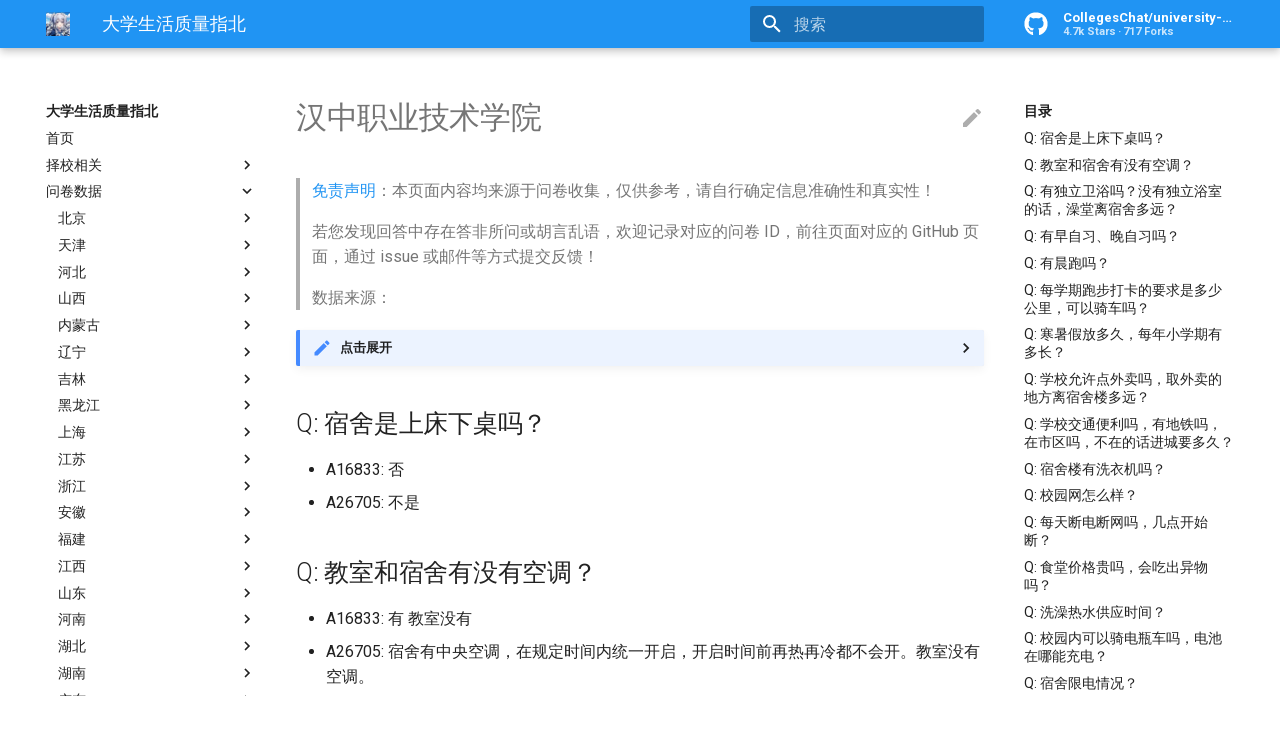

--- FILE ---
content_type: text/css; charset=utf-8
request_url: https://cn.colleges.chat/assets/stylesheets/main.a2408e81.min.css
body_size: 12372
content:
html{box-sizing:border-box}*,*::before,*::after{box-sizing:inherit}html{-webkit-text-size-adjust:none;-moz-text-size-adjust:none;-ms-text-size-adjust:none;text-size-adjust:none}body{margin:0}hr{box-sizing:content-box;overflow:visible}a,button,label,input{-webkit-tap-highlight-color:transparent}a{color:inherit;text-decoration:none}small{font-size:80%}sub,sup{position:relative;font-size:80%;line-height:0;vertical-align:baseline}sub{bottom:-0.25em}sup{top:-0.5em}img{border-style:none}table{border-collapse:separate;border-spacing:0}td,th{font-weight:normal;vertical-align:top}button{margin:0;padding:0;font-size:inherit;background:transparent;border:0}input{border:0;outline:0}:root{--md-default-fg-color: hsla(0, 0%, 0%, 0.87);--md-default-fg-color--light: hsla(0, 0%, 0%, 0.54);--md-default-fg-color--lighter: hsla(0, 0%, 0%, 0.32);--md-default-fg-color--lightest: hsla(0, 0%, 0%, 0.07);--md-default-bg-color: hsla(0, 0%, 100%, 1);--md-default-bg-color--light: hsla(0, 0%, 100%, 0.7);--md-default-bg-color--lighter: hsla(0, 0%, 100%, 0.3);--md-default-bg-color--lightest: hsla(0, 0%, 100%, 0.12);--md-primary-fg-color: hsla(231, 48%, 48%, 1);--md-primary-fg-color--light: hsla(230, 44%, 64%, 1);--md-primary-fg-color--dark: hsla(232, 54%, 41%, 1);--md-primary-bg-color: hsla(0, 0%, 100%, 1);--md-primary-bg-color--light: hsla(0, 0%, 100%, 0.7);--md-accent-fg-color: hsla(231, 99%, 66%, 1);--md-accent-fg-color--transparent: hsla(231, 99%, 66%, 0.1);--md-accent-bg-color: hsla(0, 0%, 100%, 1);--md-accent-bg-color--light: hsla(0, 0%, 100%, 0.7)}:root>*{--md-code-bg-color: hsla(0, 0%, 96%, 1);--md-code-fg-color: hsla(200, 18%, 26%, 1);--md-text-color: var(--md-default-fg-color);--md-text-link-color: var(--md-primary-fg-color);--md-admonition-bg-color: var(--md-default-bg-color);--md-admonition-fg-color: var(--md-default-fg-color);--md-footer-bg-color: hsla(0, 0%, 0%, 0.87);--md-footer-bg-color--dark: hsla(0, 0%, 0%, 0.32);--md-footer-fg-color: hsla(0, 0%, 100%, 1);--md-footer-fg-color--light: hsla(0, 0%, 100%, 0.7);--md-footer-fg-color--lighter: hsla(0, 0%, 100%, 0.3)}.md-icon svg{display:block;width:1.2rem;height:1.2rem;margin:0 auto;fill:currentColor}body{-webkit-font-smoothing:antialiased;-moz-osx-font-smoothing:grayscale}body,input{color:var(--md-text-color);font-feature-settings:"kern","liga";font-family:-apple-system,BlinkMacSystemFont,Helvetica,Arial,sans-serif}code,pre,kbd{color:var(--md-text-color);font-feature-settings:"kern";font-family:SFMono-Regular,Consolas,Menlo,monospace}.md-typeset{font-size:.8rem;line-height:1.6;-webkit-print-color-adjust:exact;color-adjust:exact}.md-typeset p,.md-typeset ul,.md-typeset ol,.md-typeset blockquote{margin:1em 0}.md-typeset h1{margin:0 0 2rem;color:var(--md-default-fg-color--light);font-weight:300;font-size:1.5625rem;line-height:1.3;letter-spacing:-0.01em}.md-typeset h2{margin:2rem 0 .8rem;font-weight:300;font-size:1.25rem;line-height:1.4;letter-spacing:-0.01em}.md-typeset h3{margin:1.6rem 0 .8rem;font-weight:400;font-size:1rem;line-height:1.5;letter-spacing:-0.01em}.md-typeset h2+h3{margin-top:.8rem}.md-typeset h4{margin:.8rem 0;font-weight:700;font-size:.8rem;letter-spacing:-0.01em}.md-typeset h5,.md-typeset h6{margin:.8rem 0;color:var(--md-default-fg-color--light);font-weight:700;font-size:.64rem;letter-spacing:-0.01em}.md-typeset h5{text-transform:uppercase}.md-typeset hr{margin:1.5em 0;border-bottom:.05rem dotted var(--md-default-fg-color--lighter)}.md-typeset a{color:var(--md-text-link-color);word-break:break-word}.md-typeset a,.md-typeset a::before{transition:color 125ms}.md-typeset a:focus,.md-typeset a:hover{color:var(--md-accent-fg-color)}.md-typeset code,.md-typeset pre,.md-typeset kbd{color:var(--md-code-fg-color);direction:ltr}@media print{.md-typeset code,.md-typeset pre,.md-typeset kbd{white-space:pre-wrap}}.md-typeset code{padding:0 .2941176471em;font-size:.85em;word-break:break-word;background-color:var(--md-code-bg-color);border-radius:.1rem;-webkit-box-decoration-break:clone;box-decoration-break:clone}.md-typeset h1 code,.md-typeset h2 code,.md-typeset h3 code,.md-typeset h4 code,.md-typeset h5 code,.md-typeset h6 code{margin:initial;padding:initial;background-color:transparent;box-shadow:none}.md-typeset a>code{color:currentColor}.md-typeset pre{position:relative;margin:1em 0;line-height:1.4}.md-typeset pre>code{display:block;margin:0;padding:.525rem 1.1764705882em;overflow:auto;word-break:normal;box-shadow:none;-webkit-box-decoration-break:slice;box-decoration-break:slice;touch-action:auto;scrollbar-width:thin}.md-typeset pre>code::-webkit-scrollbar{width:.2rem;height:.2rem}.md-typeset pre>code::-webkit-scrollbar-thumb{background-color:var(--md-default-fg-color--lighter)}.md-typeset pre>code::-webkit-scrollbar-thumb:hover{background-color:var(--md-accent-fg-color)}@media screen and (max-width: 44.9375em){.md-typeset>pre{margin:1em -0.8rem}.md-typeset>pre code{border-radius:0}}.md-typeset kbd{display:inline-block;padding:0 .6666666667em;font-size:.75em;line-height:1.5;vertical-align:text-top;word-break:break-word;border-radius:.1rem;box-shadow:0 .1rem 0 .05rem var(--md-default-fg-color--lighter),0 .1rem 0 var(--md-default-fg-color--lighter),inset 0 -0.1rem .2rem var(--md-default-bg-color)}.md-typeset mark{padding:0 .25em;word-break:break-word;background-color:rgba(255,235,59,.5);border-radius:.1rem;-webkit-box-decoration-break:clone;box-decoration-break:clone}.md-typeset abbr{text-decoration:none;border-bottom:.05rem dotted var(--md-default-fg-color--light);cursor:help}.md-typeset small{opacity:.75}.md-typeset sup,.md-typeset sub{margin-left:.078125em}[dir=rtl] .md-typeset sup,[dir=rtl] .md-typeset sub{margin-right:.078125em;margin-left:initial}.md-typeset blockquote{padding-left:.6rem;color:var(--md-default-fg-color--light);border-left:.2rem solid var(--md-default-fg-color--lighter)}[dir=rtl] .md-typeset blockquote{padding-right:.6rem;padding-left:initial;border-right:.2rem solid var(--md-default-fg-color--lighter);border-left:initial}.md-typeset ul{list-style-type:disc}.md-typeset ul,.md-typeset ol{margin-left:.625em;padding:0}[dir=rtl] .md-typeset ul,[dir=rtl] .md-typeset ol{margin-right:.625em;margin-left:initial}.md-typeset ul ol,.md-typeset ol ol{list-style-type:lower-alpha}.md-typeset ul ol ol,.md-typeset ol ol ol{list-style-type:lower-roman}.md-typeset ul li,.md-typeset ol li{margin-bottom:.5em;margin-left:1.25em}[dir=rtl] .md-typeset ul li,[dir=rtl] .md-typeset ol li{margin-right:1.25em;margin-left:initial}.md-typeset ul li p,.md-typeset ul li blockquote,.md-typeset ol li p,.md-typeset ol li blockquote{margin:.5em 0}.md-typeset ul li:last-child,.md-typeset ol li:last-child{margin-bottom:0}.md-typeset ul li ul,.md-typeset ul li ol,.md-typeset ol li ul,.md-typeset ol li ol{margin:.5em 0 .5em .625em}[dir=rtl] .md-typeset ul li ul,[dir=rtl] .md-typeset ul li ol,[dir=rtl] .md-typeset ol li ul,[dir=rtl] .md-typeset ol li ol{margin-right:.625em;margin-left:initial}.md-typeset dd{margin:1em 0 1em 1.875em}[dir=rtl] .md-typeset dd{margin-right:1.875em;margin-left:initial}.md-typeset img,.md-typeset svg{max-width:100%;height:auto}.md-typeset iframe{max-width:100%}.md-typeset table:not([class]){display:inline-block;max-width:100%;overflow:auto;font-size:.64rem;background:var(--md-default-bg-color);border-radius:.1rem;box-shadow:0 .2rem .5rem rgba(0,0,0,.05),0 0 .05rem rgba(0,0,0,.1);touch-action:auto}.md-typeset table:not([class])+*{margin-top:1.5em}.md-typeset table:not([class]) th:not([align]),.md-typeset table:not([class]) td:not([align]){text-align:left}[dir=rtl] .md-typeset table:not([class]) th:not([align]),[dir=rtl] .md-typeset table:not([class]) td:not([align]){text-align:right}.md-typeset table:not([class]) th{min-width:5rem;padding:.6rem .8rem;color:var(--md-default-bg-color);vertical-align:top;background-color:var(--md-default-fg-color--light)}.md-typeset table:not([class]) th a{color:inherit}.md-typeset table:not([class]) td{padding:.6rem .8rem;vertical-align:top;border-top:.05rem solid var(--md-default-fg-color--lightest)}.md-typeset table:not([class]) tr{transition:background-color 125ms}.md-typeset table:not([class]) tr:hover{background-color:rgba(0,0,0,.035);box-shadow:0 .05rem 0 var(--md-default-bg-color) inset}.md-typeset table:not([class]) tr:first-child td{border-top:0}.md-typeset table:not([class]) a{word-break:normal}.md-typeset__scrollwrap{margin:1em -0.8rem;overflow-x:auto;touch-action:auto}.md-typeset__table{display:inline-block;margin-bottom:.5em;padding:0 .8rem}.md-typeset__table table{display:table;width:100%;margin:0;overflow:hidden}html{height:100%;overflow-x:hidden;font-size:125%}@media screen and (min-width: 100em){html{font-size:137.5%}}@media screen and (min-width: 125em){html{font-size:150%}}body{position:relative;display:flex;flex-direction:column;width:100%;min-height:100%;font-size:.5rem;background-color:var(--md-default-bg-color)}@media screen and (max-width: 59.9375em){body[data-md-state=lock]{position:fixed}}@media print{body{display:block}}hr{display:block;height:.05rem;padding:0;border:0}.md-grid{max-width:61rem;margin-right:auto;margin-left:auto}.md-container{display:flex;flex-direction:column;flex-grow:1}@media print{.md-container{display:block}}.md-main{flex-grow:1}.md-main__inner{display:flex;height:100%;margin-top:1.5rem}.md-ellipsis{display:block;overflow:hidden;white-space:nowrap;text-overflow:ellipsis}.md-toggle{display:none}.md-overlay{position:fixed;top:0;z-index:3;width:0;height:0;background-color:rgba(0,0,0,.54);opacity:0;transition:width 0ms 250ms,height 0ms 250ms,opacity 250ms}@media screen and (max-width: 76.1875em){[data-md-toggle=drawer]:checked~.md-overlay{width:100%;height:100%;opacity:1;transition:width 0ms,height 0ms,opacity 250ms}}.md-skip{position:fixed;z-index:-1;margin:.5rem;padding:.3rem .5rem;color:var(--md-default-bg-color);font-size:.64rem;background-color:var(--md-default-fg-color);border-radius:.1rem;transform:translateY(0.4rem);opacity:0}.md-skip:focus{z-index:10;transform:translateY(0);opacity:1;transition:transform 250ms cubic-bezier(0.4, 0, 0.2, 1),opacity 175ms 75ms}@page{margin:25mm}.md-announce{overflow:auto;background-color:var(--md-default-fg-color)}.md-announce__inner{margin:.6rem auto;padding:0 .8rem;color:var(--md-default-bg-color);font-size:.7rem}@media print{.md-announce{display:none}}.md-typeset .md-button{display:inline-block;padding:.625em 2em;color:var(--md-primary-fg-color);font-weight:700;border:.1rem solid currentColor;border-radius:.1rem;transition:color 125ms,background-color 125ms,border-color 125ms}.md-typeset .md-button--primary{color:var(--md-primary-bg-color);background-color:var(--md-primary-fg-color);border-color:var(--md-primary-fg-color)}.md-typeset .md-button:focus,.md-typeset .md-button:hover{color:var(--md-accent-bg-color);background-color:var(--md-accent-fg-color);border-color:var(--md-accent-fg-color)}.md-clipboard{position:absolute;top:.4rem;right:.5em;z-index:1;width:1.5em;height:1.5em;color:var(--md-default-fg-color--lightest);border-radius:.1rem;cursor:pointer;transition:color 125ms}@media print{.md-clipboard{display:none}}.md-clipboard svg{width:1.125em;height:1.125em}pre:hover .md-clipboard{color:var(--md-default-fg-color--light)}pre .md-clipboard:focus,pre .md-clipboard:hover{color:var(--md-accent-fg-color)}.md-content{flex:1;max-width:100%}@media screen and (min-width: 60em)and (max-width: 76.1875em){.md-content{max-width:calc(100% - 12.1rem)}}@media screen and (min-width: 76.25em){.md-content{max-width:calc(100% - 12.1rem * 2)}}.md-content__inner{margin:0 .8rem 1.2rem;padding-top:.6rem}@media screen and (min-width: 76.25em){.md-content__inner{margin-right:1.2rem;margin-left:1.2rem}}.md-content__inner::before{display:block;height:.4rem;content:""}.md-content__inner>:last-child{margin-bottom:0}.md-content__button{float:right;margin:.4rem 0;margin-left:.4rem;padding:0}[dir=rtl] .md-content__button{float:left;margin-right:.4rem;margin-left:initial}[dir=rtl] .md-content__button svg{transform:scaleX(-1)}.md-typeset .md-content__button{color:var(--md-default-fg-color--lighter)}.md-content__button svg{display:inline;vertical-align:top}@media print{.md-content__button{display:none}}.md-dialog{box-shadow:0 2px 2px 0 rgba(0,0,0,.14),0 1px 5px 0 rgba(0,0,0,.12),0 3px 1px -2px rgba(0,0,0,.2);position:fixed;right:.8rem;bottom:.8rem;left:initial;z-index:2;display:block;min-width:11.1rem;padding:.4rem .6rem;color:var(--md-default-bg-color);font-size:.7rem;background:var(--md-default-fg-color);border:none;border-radius:.1rem;transform:translateY(100%);opacity:0;transition:transform 0ms 400ms,opacity 400ms}[dir=rtl] .md-dialog{right:initial;left:.8rem}.md-dialog[data-md-state=open]{transform:translateY(0);opacity:1;transition:transform 400ms cubic-bezier(0.075, 0.85, 0.175, 1),opacity 400ms}@media print{.md-dialog{display:none}}.md-header{position:-webkit-sticky;position:sticky;top:0;right:0;left:0;z-index:2;height:2.4rem;color:var(--md-primary-bg-color);background-color:var(--md-primary-fg-color);box-shadow:0 0 .2rem rgba(0,0,0,0),0 .2rem .4rem rgba(0,0,0,0);transition:color 250ms,background-color 250ms}.no-js .md-header{box-shadow:none;transition:none}.md-header[data-md-state=shadow]{box-shadow:0 0 .2rem rgba(0,0,0,.1),0 .2rem .4rem rgba(0,0,0,.2);transition:color 250ms,background-color 250ms,box-shadow 250ms}@media print{.md-header{display:none}}.md-header-nav{display:flex;padding:0 .2rem}.md-header-nav__button{position:relative;z-index:1;display:block;margin:.2rem;padding:.4rem;cursor:pointer;transition:opacity 250ms}[dir=rtl] .md-header-nav__button svg{transform:scaleX(-1)}.md-header-nav__button:focus,.md-header-nav__button:hover{opacity:.7}.md-header-nav__button.md-logo{margin:.2rem;padding:.4rem}.md-header-nav__button.md-logo img,.md-header-nav__button.md-logo svg{display:block;width:1.2rem;height:1.2rem;fill:currentColor}.no-js .md-header-nav__button[for=__search]{display:none}@media screen and (min-width: 60em){.md-header-nav__button[for=__search]{display:none}}@media screen and (max-width: 76.1875em){.md-header-nav__button.md-logo{display:none}}@media screen and (min-width: 76.25em){.md-header-nav__button[for=__drawer]{display:none}}.md-header-nav__topic{position:absolute;width:100%;transition:transform 400ms cubic-bezier(0.1, 0.7, 0.1, 1),opacity 150ms}.md-header-nav__topic+.md-header-nav__topic{z-index:-1;transform:translateX(1.25rem);opacity:0;transition:transform 400ms cubic-bezier(1, 0.7, 0.1, 0.1),opacity 150ms;pointer-events:none}[dir=rtl] .md-header-nav__topic+.md-header-nav__topic{transform:translateX(-1.25rem)}.no-js .md-header-nav__topic{position:initial}.no-js .md-header-nav__topic+.md-header-nav__topic{display:none}.md-header-nav__title{flex-grow:1;padding:0 1rem;font-size:.9rem;line-height:2.4rem}.md-header-nav__title[data-md-state=active] .md-header-nav__topic{z-index:-1;transform:translateX(-1.25rem);opacity:0;transition:transform 400ms cubic-bezier(1, 0.7, 0.1, 0.1),opacity 150ms;pointer-events:none}[dir=rtl] .md-header-nav__title[data-md-state=active] .md-header-nav__topic{transform:translateX(1.25rem)}.md-header-nav__title[data-md-state=active] .md-header-nav__topic+.md-header-nav__topic{z-index:0;transform:translateX(0);opacity:1;transition:transform 400ms cubic-bezier(0.1, 0.7, 0.1, 1),opacity 150ms;pointer-events:initial}.md-header-nav__title>.md-header-nav__ellipsis{position:relative;width:100%;height:100%}.md-header-nav__source{display:none}@media screen and (min-width: 60em){.md-header-nav__source{display:block;width:11.7rem;max-width:11.7rem;margin-left:1rem}[dir=rtl] .md-header-nav__source{margin-right:1rem;margin-left:initial}}@media screen and (min-width: 76.25em){.md-header-nav__source{margin-left:1.4rem}[dir=rtl] .md-header-nav__source{margin-right:1.4rem}}.md-hero{overflow:hidden;color:var(--md-primary-bg-color);font-size:1rem;background-color:var(--md-primary-fg-color);transition:background 250ms}.md-hero__inner{margin-top:1rem;padding:.8rem .8rem .4rem;transition:transform 400ms cubic-bezier(0.1, 0.7, 0.1, 1),opacity 250ms;transition-delay:100ms}@media screen and (max-width: 76.1875em){.md-hero__inner{margin-top:2.4rem;margin-bottom:1.2rem}}[data-md-state=hidden] .md-hero__inner{transform:translateY(0.625rem);opacity:0;transition:transform 0ms 400ms,opacity 100ms 0ms;pointer-events:none}.md-hero--expand .md-hero__inner{margin-bottom:1.2rem}.md-footer{color:var(--md-footer-fg-color);background-color:var(--md-footer-bg-color)}@media print{.md-footer{display:none}}.md-footer-nav__inner{padding:.2rem;overflow:auto}.md-footer-nav__link{display:flex;padding-top:1.4rem;padding-bottom:.4rem;transition:opacity 250ms}@media screen and (min-width: 45em){.md-footer-nav__link{width:50%}}.md-footer-nav__link:focus,.md-footer-nav__link:hover{opacity:.7}.md-footer-nav__link--prev{float:left;width:25%}[dir=rtl] .md-footer-nav__link--prev{float:right}[dir=rtl] .md-footer-nav__link--prev svg{transform:scaleX(-1)}@media screen and (max-width: 44.9375em){.md-footer-nav__link--prev .md-footer-nav__title{display:none}}.md-footer-nav__link--next{float:right;width:75%;text-align:right}[dir=rtl] .md-footer-nav__link--next{float:left;text-align:left}[dir=rtl] .md-footer-nav__link--next svg{transform:scaleX(-1)}.md-footer-nav__title{position:relative;flex-grow:1;max-width:calc(100% - 2.4rem);padding:0 1rem;font-size:.9rem;line-height:2.4rem}.md-footer-nav__button{margin:.2rem;padding:.4rem}.md-footer-nav__direction{position:absolute;right:0;left:0;margin-top:-1rem;padding:0 1rem;font-size:.64rem;opacity:.7}.md-footer-meta{background-color:var(--md-footer-bg-color--dark)}.md-footer-meta__inner{display:flex;flex-wrap:wrap;justify-content:space-between;padding:.2rem}html .md-footer-meta.md-typeset a{color:var(--md-footer-fg-color--light)}html .md-footer-meta.md-typeset a:focus,html .md-footer-meta.md-typeset a:hover{color:var(--md-footer-fg-color)}.md-footer-copyright{width:100%;margin:auto .6rem;padding:.4rem 0;color:var(--md-footer-fg-color--lighter);font-size:.64rem}@media screen and (min-width: 45em){.md-footer-copyright{width:auto}}.md-footer-copyright__highlight{color:var(--md-footer-fg-color--light)}.md-footer-social{margin:0 .4rem;padding:.2rem 0 .6rem}@media screen and (min-width: 45em){.md-footer-social{padding:.6rem 0}}.md-footer-social__link{display:inline-block;width:1.6rem;height:1.6rem;text-align:center}.md-footer-social__link::before{line-height:1.9}.md-footer-social__link svg{max-height:.8rem;vertical-align:-25%;fill:currentColor}.md-nav{font-size:.7rem;line-height:1.3}.md-nav__title{display:block;padding:0 .6rem;overflow:hidden;font-weight:700;text-overflow:ellipsis}.md-nav__title .md-nav__button{display:none}.md-nav__title .md-nav__button img{width:100%;height:auto}.md-nav__title .md-nav__button.md-logo img,.md-nav__title .md-nav__button.md-logo svg{display:block;width:2.4rem;height:2.4rem}.md-nav__title .md-nav__button.md-logo svg{fill:currentColor}.md-nav__list{margin:0;padding:0;list-style:none}.md-nav__item{padding:0 .6rem}.md-nav__item:last-child{padding-bottom:.6rem}.md-nav__item .md-nav__item{padding-right:0}[dir=rtl] .md-nav__item .md-nav__item{padding-right:.6rem;padding-left:0}.md-nav__item .md-nav__item:last-child{padding-bottom:0}.md-nav__link{display:block;margin-top:.625em;overflow:hidden;text-overflow:ellipsis;cursor:pointer;transition:color 125ms;scroll-snap-align:start}html .md-nav__link[for=__toc]{display:none}html .md-nav__link[for=__toc]~.md-nav{display:none}.md-nav__link[data-md-state=blur]{color:var(--md-default-fg-color--lighter)}.md-nav__item .md-nav__link--active{color:var(--md-text-link-color)}.md-nav__item--nested>.md-nav__link{color:inherit}.md-nav__link:focus,.md-nav__link:hover{color:var(--md-accent-fg-color)}.md-nav__source{display:none}@media screen and (max-width: 76.1875em){.md-nav{background-color:var(--md-default-bg-color)}.md-nav--primary,.md-nav--primary .md-nav{position:absolute;top:0;right:0;left:0;z-index:1;display:flex;flex-direction:column;height:100%}.md-nav--primary .md-nav__title,.md-nav--primary .md-nav__item{font-size:.8rem;line-height:1.5}.md-nav--primary .md-nav__title{position:relative;height:5.6rem;padding:3rem .8rem .2rem;color:var(--md-default-fg-color--light);font-weight:400;line-height:2.4rem;white-space:nowrap;background-color:var(--md-default-fg-color--lightest);cursor:pointer}.md-nav--primary .md-nav__title .md-nav__icon{position:absolute;top:.4rem;left:.4rem;display:block;width:1.2rem;height:1.2rem;margin:.2rem}[dir=rtl] .md-nav--primary .md-nav__title .md-nav__icon{right:.4rem;left:initial}.md-nav--primary .md-nav__title~.md-nav__list{overflow-y:auto;background-color:var(--md-default-bg-color);box-shadow:inset 0 .05rem 0 var(--md-default-fg-color--lightest);-webkit-scroll-snap-type:y mandatory;-ms-scroll-snap-type:y mandatory;scroll-snap-type:y mandatory;touch-action:pan-y}.md-nav--primary .md-nav__title~.md-nav__list>.md-nav__item:first-child{border-top:0}.md-nav--primary .md-nav__title[for=__drawer]{position:relative;color:var(--md-primary-bg-color);background-color:var(--md-primary-fg-color)}.md-nav--primary .md-nav__title[for=__drawer] .md-nav__button{position:absolute;top:.2rem;left:.2rem;display:block;margin:.2rem;padding:.4rem;font-size:2.4rem}html [dir=rtl] .md-nav--primary .md-nav__title[for=__drawer] .md-nav__button{right:.2rem;left:initial}.md-nav--primary .md-nav__list{flex:1}.md-nav--primary .md-nav__item{padding:0;border-top:.05rem solid var(--md-default-fg-color--lightest)}[dir=rtl] .md-nav--primary .md-nav__item{padding:0}.md-nav--primary .md-nav__item--nested>.md-nav__link{padding-right:2.4rem}[dir=rtl] .md-nav--primary .md-nav__item--nested>.md-nav__link{padding-right:.8rem;padding-left:2.4rem}.md-nav--primary .md-nav__item--active>.md-nav__link{color:var(--md-text-link-color)}.md-nav--primary .md-nav__item--active>.md-nav__link:focus,.md-nav--primary .md-nav__item--active>.md-nav__link:hover{color:var(--md-accent-fg-color)}.md-nav--primary .md-nav__link{position:relative;margin-top:0;padding:.6rem .8rem}.md-nav--primary .md-nav__link .md-nav__icon{position:absolute;top:50%;right:.6rem;margin-top:-0.6rem;color:inherit;font-size:1.2rem}[dir=rtl] .md-nav--primary .md-nav__link .md-nav__icon{right:initial;left:.6rem}[dir=rtl] .md-nav--primary .md-nav__icon svg{transform:scale(-1)}.md-nav--primary .md-nav--secondary .md-nav__link{position:static}.md-nav--primary .md-nav--secondary .md-nav{position:static;background-color:transparent}.md-nav--primary .md-nav--secondary .md-nav .md-nav__link{padding-left:1.4rem}[dir=rtl] .md-nav--primary .md-nav--secondary .md-nav .md-nav__link{padding-right:1.4rem;padding-left:initial}.md-nav--primary .md-nav--secondary .md-nav .md-nav .md-nav__link{padding-left:2rem}[dir=rtl] .md-nav--primary .md-nav--secondary .md-nav .md-nav .md-nav__link{padding-right:2rem;padding-left:initial}.md-nav--primary .md-nav--secondary .md-nav .md-nav .md-nav .md-nav__link{padding-left:2.6rem}[dir=rtl] .md-nav--primary .md-nav--secondary .md-nav .md-nav .md-nav .md-nav__link{padding-right:2.6rem;padding-left:initial}.md-nav--primary .md-nav--secondary .md-nav .md-nav .md-nav .md-nav .md-nav__link{padding-left:3.2rem}[dir=rtl] .md-nav--primary .md-nav--secondary .md-nav .md-nav .md-nav .md-nav .md-nav__link{padding-right:3.2rem;padding-left:initial}.md-nav__toggle~.md-nav{display:flex;transform:translateX(100%);opacity:0;transition:transform 250ms cubic-bezier(0.8, 0, 0.6, 1),opacity 125ms 50ms}[dir=rtl] .md-nav__toggle~.md-nav{transform:translateX(-100%)}.md-nav__toggle:checked~.md-nav{transform:translateX(0);opacity:1;transition:transform 250ms cubic-bezier(0.4, 0, 0.2, 1),opacity 125ms 125ms}.md-nav__toggle:checked~.md-nav>.md-nav__list{-webkit-backface-visibility:hidden;backface-visibility:hidden}}@media screen and (max-width: 59.9375em){html .md-nav__link[for=__toc]{display:block;padding-right:2.4rem}html .md-nav__link[for=__toc]+.md-nav__link{display:none}html .md-nav__link[for=__toc]~.md-nav{display:flex}html [dir=rtl] .md-nav__link{padding-right:.8rem;padding-left:2.4rem}.md-nav__source{display:block;padding:0 .2rem;color:var(--md-primary-bg-color);background-color:var(--md-primary-fg-color--dark)}}@media screen and (min-width: 60em){.md-nav--secondary .md-nav__title[for=__toc]{scroll-snap-align:start}.md-nav--secondary .md-nav__title .md-nav__icon{display:none}}@media screen and (min-width: 76.25em){.md-nav{transition:max-height 250ms cubic-bezier(0.86, 0, 0.07, 1)}.md-nav--primary .md-nav__title[for=__drawer]{scroll-snap-align:start}.md-nav--primary .md-nav__title .md-nav__icon{display:none}.md-nav__toggle~.md-nav{display:none}.md-nav__toggle:checked~.md-nav{display:block}.md-nav__item--nested>.md-nav>.md-nav__title{display:none}.md-nav__icon{float:right;height:.9rem;transition:transform 250ms}[dir=rtl] .md-nav__icon{float:left;transform:rotate(180deg)}.md-nav__icon svg{display:inline-block;width:.9rem;height:.9rem;vertical-align:-0.1rem}.md-nav__item--nested .md-nav__toggle:checked~.md-nav__link .md-nav__icon{transform:rotate(90deg)}}.md-search{position:relative}.no-js .md-search{display:none}@media screen and (min-width: 60em){.md-search{padding:.2rem 0}}.md-search__overlay{z-index:1;opacity:0}@media screen and (max-width: 59.9375em){.md-search__overlay{position:absolute;top:.2rem;left:-2.2rem;width:2rem;height:2rem;overflow:hidden;background-color:var(--md-default-bg-color);border-radius:1rem;transform-origin:center;transition:transform 300ms 100ms,opacity 200ms 200ms;pointer-events:none}[dir=rtl] .md-search__overlay{right:-2.2rem;left:initial}[data-md-toggle=search]:checked~.md-header .md-search__overlay{opacity:1;transition:transform 400ms,opacity 100ms}}@media screen and (max-width: 29.9375em){[data-md-toggle=search]:checked~.md-header .md-search__overlay{transform:scale(45)}}@media screen and (min-width: 30em)and (max-width: 44.9375em){[data-md-toggle=search]:checked~.md-header .md-search__overlay{transform:scale(60)}}@media screen and (min-width: 45em)and (max-width: 59.9375em){[data-md-toggle=search]:checked~.md-header .md-search__overlay{transform:scale(75)}}@media screen and (min-width: 60em){.md-search__overlay{position:fixed;top:0;left:0;width:0;height:0;background-color:rgba(0,0,0,.54);cursor:pointer;transition:width 0ms 250ms,height 0ms 250ms,opacity 250ms}[dir=rtl] .md-search__overlay{right:0;left:initial}[data-md-toggle=search]:checked~.md-header .md-search__overlay{width:100%;height:100%;opacity:1;transition:width 0ms,height 0ms,opacity 250ms}}.md-search__inner{-webkit-backface-visibility:hidden;backface-visibility:hidden}@media screen and (max-width: 59.9375em){.md-search__inner{position:fixed;top:0;left:100%;z-index:2;width:100%;height:100%;transform:translateX(5%);opacity:0;transition:right 0ms 300ms,left 0ms 300ms,transform 150ms 150ms cubic-bezier(0.4, 0, 0.2, 1),opacity 150ms 150ms}[data-md-toggle=search]:checked~.md-header .md-search__inner{left:0;transform:translateX(0);opacity:1;transition:right 0ms 0ms,left 0ms 0ms,transform 150ms 150ms cubic-bezier(0.1, 0.7, 0.1, 1),opacity 150ms 150ms}[dir=rtl] [data-md-toggle=search]:checked~.md-header .md-search__inner{right:0;left:initial}html [dir=rtl] .md-search__inner{right:100%;left:initial;transform:translateX(-5%)}}@media screen and (min-width: 60em){.md-search__inner{position:relative;float:right;width:11.7rem;padding:.1rem 0;transition:width 250ms cubic-bezier(0.1, 0.7, 0.1, 1)}[dir=rtl] .md-search__inner{float:left}}@media screen and (min-width: 60em)and (max-width: 76.1875em){[data-md-toggle=search]:checked~.md-header .md-search__inner{width:23.4rem}}@media screen and (min-width: 76.25em){[data-md-toggle=search]:checked~.md-header .md-search__inner{width:34.4rem}}.md-search__form{position:relative}@media screen and (min-width: 60em){.md-search__form{border-radius:.1rem}}.md-search__input{position:relative;z-index:2;padding:0 2.2rem 0 3.6rem;text-overflow:ellipsis;background-color:var(--md-default-bg-color);transition:color 250ms,background-color 250ms}[dir=rtl] .md-search__input{padding:0 3.6rem 0 2.2rem}.md-search__input::-webkit-input-placeholder{-webkit-transition:color 250ms;transition:color 250ms}.md-search__input::-moz-placeholder{-moz-transition:color 250ms;transition:color 250ms}.md-search__input::-ms-input-placeholder{-ms-transition:color 250ms;transition:color 250ms}.md-search__input::placeholder{transition:color 250ms}.md-search__input::-webkit-input-placeholder{color:var(--md-default-fg-color--light)}.md-search__input::-moz-placeholder{color:var(--md-default-fg-color--light)}.md-search__input::-ms-input-placeholder{color:var(--md-default-fg-color--light)}.md-search__input~.md-search__icon,.md-search__input::placeholder{color:var(--md-default-fg-color--light)}.md-search__input::-ms-clear{display:none}@media screen and (max-width: 59.9375em){.md-search__input{width:100%;height:2.4rem;font-size:.9rem}}@media screen and (min-width: 60em){.md-search__input{width:100%;height:1.8rem;padding-left:2.2rem;color:inherit;font-size:.8rem;background-color:rgba(0,0,0,.26);border-radius:.1rem}[dir=rtl] .md-search__input{padding-right:2.2rem}.md-search__input+.md-search__icon{color:var(--md-primary-bg-color)}.md-search__input::-webkit-input-placeholder{color:var(--md-primary-bg-color--light)}.md-search__input::-moz-placeholder{color:var(--md-primary-bg-color--light)}.md-search__input::-ms-input-placeholder{color:var(--md-primary-bg-color--light)}.md-search__input::placeholder{color:var(--md-primary-bg-color--light)}.md-search__input:hover{background-color:rgba(255,255,255,.12)}[data-md-toggle=search]:checked~.md-header .md-search__input{color:var(--md-default-fg-color);text-overflow:clip;background-color:var(--md-default-bg-color);border-radius:.1rem .1rem 0 0}[data-md-toggle=search]:checked~.md-header .md-search__input::-webkit-input-placeholder{color:var(--md-default-fg-color--light)}[data-md-toggle=search]:checked~.md-header .md-search__input::-moz-placeholder{color:var(--md-default-fg-color--light)}[data-md-toggle=search]:checked~.md-header .md-search__input::-ms-input-placeholder{color:var(--md-default-fg-color--light)}[data-md-toggle=search]:checked~.md-header .md-search__input+.md-search__icon,[data-md-toggle=search]:checked~.md-header .md-search__input::placeholder{color:var(--md-default-fg-color--light)}}.md-search__icon{position:absolute;z-index:2;width:1.2rem;height:1.2rem;cursor:pointer;transition:color 250ms,opacity 250ms}.md-search__icon:hover{opacity:.7}.md-search__icon[for=__search]{top:.3rem;left:.5rem}[dir=rtl] .md-search__icon[for=__search]{right:.5rem;left:initial}[dir=rtl] .md-search__icon[for=__search] svg{transform:scaleX(-1)}@media screen and (max-width: 59.9375em){.md-search__icon[for=__search]{top:.6rem;left:.8rem}[dir=rtl] .md-search__icon[for=__search]{right:.8rem;left:initial}.md-search__icon[for=__search] svg:first-child{display:none}}@media screen and (min-width: 60em){.md-search__icon[for=__search]{pointer-events:none}.md-search__icon[for=__search] svg:last-child{display:none}}.md-search__icon[type=reset]{top:.3rem;right:.5rem;transform:scale(0.75);opacity:0;transition:transform 150ms cubic-bezier(0.1, 0.7, 0.1, 1),opacity 150ms;pointer-events:none}[dir=rtl] .md-search__icon[type=reset]{right:initial;left:.5rem}@media screen and (max-width: 59.9375em){.md-search__icon[type=reset]{top:.6rem;right:.8rem}[dir=rtl] .md-search__icon[type=reset]{right:initial;left:.8rem}}[data-md-toggle=search]:checked~.md-header .md-search__input:not(:-moz-placeholder-shown)~.md-search__icon[type=reset]{transform:scale(1);opacity:1;pointer-events:initial}[data-md-toggle=search]:checked~.md-header .md-search__input:not(:placeholder-shown)~.md-search__icon[type=reset]{transform:scale(1);opacity:1;pointer-events:initial}[data-md-toggle=search]:checked~.md-header .md-search__input:not(:-moz-placeholder-shown)~.md-search__icon[type=reset]:hover{opacity:.7}[data-md-toggle=search]:checked~.md-header .md-search__input:not(:placeholder-shown)~.md-search__icon[type=reset]:hover{opacity:.7}.md-search__output{position:absolute;z-index:1;width:100%;overflow:hidden;border-radius:0 0 .1rem .1rem}@media screen and (max-width: 59.9375em){.md-search__output{top:2.4rem;bottom:0}}@media screen and (min-width: 60em){.md-search__output{top:1.9rem;opacity:0;transition:opacity 400ms}[data-md-toggle=search]:checked~.md-header .md-search__output{box-shadow:0 6px 10px 0 rgba(0,0,0,.14),0 1px 18px 0 rgba(0,0,0,.12),0 3px 5px -1px rgba(0,0,0,.4);opacity:1}}.md-search__scrollwrap{height:100%;overflow-y:auto;background-color:var(--md-default-bg-color);-webkit-backface-visibility:hidden;backface-visibility:hidden;-webkit-scroll-snap-type:y mandatory;-ms-scroll-snap-type:y mandatory;scroll-snap-type:y mandatory;touch-action:pan-y}@media(-webkit-max-device-pixel-ratio: 1), (max-resolution: 1dppx){.md-search__scrollwrap{transform:translateZ(0)}}@media screen and (min-width: 60em)and (max-width: 76.1875em){.md-search__scrollwrap{width:23.4rem}}@media screen and (min-width: 76.25em){.md-search__scrollwrap{width:34.4rem}}@media screen and (min-width: 60em){.md-search__scrollwrap{max-height:0}[data-md-toggle=search]:checked~.md-header .md-search__scrollwrap{max-height:75vh}.md-search__scrollwrap::-webkit-scrollbar{width:.2rem;height:.2rem}.md-search__scrollwrap::-webkit-scrollbar-thumb{background-color:var(--md-default-fg-color--lighter)}.md-search__scrollwrap::-webkit-scrollbar-thumb:hover{background-color:var(--md-accent-fg-color)}}.md-search-result{color:var(--md-default-fg-color);word-break:break-word}.md-search-result__meta{padding:0 .8rem;color:var(--md-default-fg-color--light);font-size:.64rem;line-height:1.8rem;background-color:var(--md-default-fg-color--lightest);scroll-snap-align:start}@media screen and (min-width: 60em){.md-search-result__meta{padding-left:2.2rem}[dir=rtl] .md-search-result__meta{padding-right:2.2rem;padding-left:initial}}.md-search-result__list{margin:0;padding:0;list-style:none}.md-search-result__item{box-shadow:0 -0.05rem 0 var(--md-default-fg-color--lightest)}.md-search-result__item:first-child{box-shadow:none}.md-search-result__link{display:block;outline:0;transition:background 250ms;scroll-snap-align:start}.md-search-result__link:focus,.md-search-result__link:hover{background-color:var(--md-accent-fg-color--transparent)}.md-search-result__link:focus .md-search-result__article::before,.md-search-result__link:hover .md-search-result__article::before{opacity:.7}.md-search-result__link:last-child .md-search-result__teaser{margin-bottom:.6rem}.md-search-result__article{position:relative;padding:0 .8rem;overflow:hidden}@media screen and (min-width: 60em){.md-search-result__article{padding-left:2.2rem}[dir=rtl] .md-search-result__article{padding-right:2.2rem;padding-left:.8rem}}.md-search-result__article--document .md-search-result__title{margin:.55rem 0;font-weight:400;font-size:.8rem;line-height:1.4}.md-search-result__icon{position:absolute;left:0;margin:.1rem;padding:.4rem;color:var(--md-default-fg-color--light)}[dir=rtl] .md-search-result__icon{right:0;left:initial}[dir=rtl] .md-search-result__icon svg{transform:scaleX(-1)}@media screen and (max-width: 59.9375em){.md-search-result__icon{display:none}}.md-search-result__title{margin:.5em 0;font-weight:700;font-size:.64rem;line-height:1.4}.md-search-result__teaser{display:-webkit-box;max-height:1.65rem;margin:.5em 0;overflow:hidden;color:var(--md-default-fg-color--light);font-size:.64rem;line-height:1.4;text-overflow:ellipsis;-webkit-box-orient:vertical;-webkit-line-clamp:2}@media screen and (max-width: 44.9375em){.md-search-result__teaser{max-height:2.5rem;-webkit-line-clamp:3}}@media screen and (min-width: 60em)and (max-width: 76.1875em){.md-search-result__teaser{max-height:2.5rem;-webkit-line-clamp:3}}.md-search-result em{font-weight:700;font-style:normal;text-decoration:underline}@-webkit-keyframes md-sidebar__scrollwrap--hack{0%,99%{-webkit-scroll-snap-type:none;scroll-snap-type:none}100%{-webkit-scroll-snap-type:y mandatory;scroll-snap-type:y mandatory}}@keyframes md-sidebar__scrollwrap--hack{0%,99%{-webkit-scroll-snap-type:none;-ms-scroll-snap-type:none;scroll-snap-type:none}100%{-webkit-scroll-snap-type:y mandatory;-ms-scroll-snap-type:y mandatory;scroll-snap-type:y mandatory}}.md-sidebar{position:-webkit-sticky;position:sticky;top:2.4rem;align-self:flex-start;width:12.1rem;padding:1.2rem 0;overflow:hidden}@media print{.md-sidebar{display:none}}@media screen and (max-width: 76.1875em){.md-sidebar--primary{position:fixed;top:0;left:-12.1rem;z-index:3;width:12.1rem;height:100%;background-color:var(--md-default-bg-color);transform:translateX(0);transition:transform 250ms cubic-bezier(0.4, 0, 0.2, 1),box-shadow 250ms}[dir=rtl] .md-sidebar--primary{right:-12.1rem;left:initial}[data-md-toggle=drawer]:checked~.md-container .md-sidebar--primary{box-shadow:0 8px 10px 1px rgba(0,0,0,.14),0 3px 14px 2px rgba(0,0,0,.12),0 5px 5px -3px rgba(0,0,0,.4);transform:translateX(12.1rem)}[dir=rtl] [data-md-toggle=drawer]:checked~.md-container .md-sidebar--primary{transform:translateX(-12.1rem)}.md-sidebar--primary .md-sidebar__scrollwrap{overflow:hidden}}.md-sidebar--secondary{display:none;order:2}@media screen and (min-width: 60em){.md-sidebar--secondary{display:block}.md-sidebar--secondary .md-sidebar__scrollwrap{touch-action:pan-y}}.md-sidebar__scrollwrap{max-height:100%;margin:0 .2rem;overflow-y:auto;-webkit-backface-visibility:hidden;backface-visibility:hidden}.js .md-sidebar__scrollwrap{-webkit-animation:md-sidebar__scrollwrap--hack 400ms forwards;animation:md-sidebar__scrollwrap--hack 400ms forwards}@media screen and (max-width: 76.1875em){.md-sidebar--primary .md-sidebar__scrollwrap{position:absolute;top:0;right:0;bottom:0;left:0;margin:0;-webkit-scroll-snap-type:none;-ms-scroll-snap-type:none;scroll-snap-type:none}}.md-sidebar__scrollwrap::-webkit-scrollbar{width:.2rem;height:.2rem}.md-sidebar__scrollwrap::-webkit-scrollbar-thumb{background-color:var(--md-default-fg-color--lighter)}.md-sidebar__scrollwrap::-webkit-scrollbar-thumb:hover{background-color:var(--md-accent-fg-color)}@-webkit-keyframes md-source__facts--done{0%{height:0}100%{height:.65rem}}@keyframes md-source__facts--done{0%{height:0}100%{height:.65rem}}@-webkit-keyframes md-source__fact--done{0%{transform:translateY(100%);opacity:0}50%{opacity:0}100%{transform:translateY(0%);opacity:1}}@keyframes md-source__fact--done{0%{transform:translateY(100%);opacity:0}50%{opacity:0}100%{transform:translateY(0%);opacity:1}}.md-source{display:block;font-size:.65rem;line-height:1.2;white-space:nowrap;-webkit-backface-visibility:hidden;backface-visibility:hidden;transition:opacity 250ms}.md-source:hover{opacity:.7}.md-source__icon{display:inline-block;width:2.4rem;height:2.4rem;vertical-align:middle}.md-source__icon svg{margin-top:.6rem;margin-left:.6rem}[dir=rtl] .md-source__icon svg{margin-right:.6rem;margin-left:initial}.md-source__icon+.md-source__repository{margin-left:-2rem;padding-left:2rem}[dir=rtl] .md-source__icon+.md-source__repository{margin-right:-2rem;margin-left:initial;padding-right:2rem;padding-left:initial}.md-source__repository{display:inline-block;max-width:calc(100% - 1.2rem);margin-left:.6rem;overflow:hidden;font-weight:700;text-overflow:ellipsis;vertical-align:middle}.md-source__facts{margin:0;padding:0;overflow:hidden;font-weight:700;font-size:.55rem;list-style-type:none;opacity:.75}[data-md-state=done] .md-source__facts{-webkit-animation:md-source__facts--done 250ms ease-in;animation:md-source__facts--done 250ms ease-in}.md-source__fact{float:left}[dir=rtl] .md-source__fact{float:right}[data-md-state=done] .md-source__fact{-webkit-animation:md-source__fact--done 400ms ease-out;animation:md-source__fact--done 400ms ease-out}.md-source__fact::before{margin:0 .1rem;content:"·"}.md-source__fact:first-child::before{display:none}.md-tabs{width:100%;overflow:auto;color:var(--md-primary-bg-color);background-color:var(--md-primary-fg-color);transition:background 250ms}.no-js .md-tabs{transition:none}@media screen and (max-width: 76.1875em){.md-tabs{display:none}}@media print{.md-tabs{display:none}}.md-tabs__list{margin:0;margin-left:.2rem;padding:0;white-space:nowrap;list-style:none;contain:content}[dir=rtl] .md-tabs__list{margin-right:.2rem;margin-left:initial}.md-tabs__item{display:inline-block;height:2.4rem;padding-right:.6rem;padding-left:.6rem}.md-tabs__link{display:block;margin-top:.8rem;font-size:.7rem;opacity:.7;transition:transform 400ms cubic-bezier(0.1, 0.7, 0.1, 1),opacity 250ms}.no-js .md-tabs__link{transition:none}.md-tabs__link--active,.md-tabs__link:hover{color:inherit;opacity:1}.md-tabs__item:nth-child(2) .md-tabs__link{transition-delay:20ms}.md-tabs__item:nth-child(3) .md-tabs__link{transition-delay:40ms}.md-tabs__item:nth-child(4) .md-tabs__link{transition-delay:60ms}.md-tabs__item:nth-child(5) .md-tabs__link{transition-delay:80ms}.md-tabs__item:nth-child(6) .md-tabs__link{transition-delay:100ms}.md-tabs__item:nth-child(7) .md-tabs__link{transition-delay:120ms}.md-tabs__item:nth-child(8) .md-tabs__link{transition-delay:140ms}.md-tabs__item:nth-child(9) .md-tabs__link{transition-delay:160ms}.md-tabs__item:nth-child(10) .md-tabs__link{transition-delay:180ms}.md-tabs__item:nth-child(11) .md-tabs__link{transition-delay:200ms}.md-tabs__item:nth-child(12) .md-tabs__link{transition-delay:220ms}.md-tabs__item:nth-child(13) .md-tabs__link{transition-delay:240ms}.md-tabs__item:nth-child(14) .md-tabs__link{transition-delay:260ms}.md-tabs__item:nth-child(15) .md-tabs__link{transition-delay:280ms}.md-tabs__item:nth-child(16) .md-tabs__link{transition-delay:300ms}.md-tabs[data-md-state=hidden]{pointer-events:none}.md-tabs[data-md-state=hidden] .md-tabs__link{transform:translateY(50%);opacity:0;transition:color 250ms,transform 0ms 400ms,opacity 100ms}@media screen and (min-width: 76.25em){.md-tabs~.md-main .md-nav--primary>.md-nav__list>.md-nav__item--nested{display:none}.md-tabs--active~.md-main .md-nav--primary .md-nav__title{display:block;padding:0 .6rem;pointer-events:none;scroll-snap-align:start}.md-tabs--active~.md-main .md-nav--primary .md-nav__title[for=__drawer]{display:none}.md-tabs--active~.md-main .md-nav--primary>.md-nav__list>.md-nav__item{display:none}.md-tabs--active~.md-main .md-nav--primary>.md-nav__list>.md-nav__item--active{display:block;padding:0}.md-tabs--active~.md-main .md-nav--primary>.md-nav__list>.md-nav__item--active>.md-nav__link{display:none}.md-tabs--active~.md-main .md-nav[data-md-level="1"]{display:block}.md-tabs--active~.md-main .md-nav[data-md-level="1"]>.md-nav__list>.md-nav__item{padding:0 .6rem}.md-tabs--active~.md-main .md-nav[data-md-level="1"] .md-nav .md-nav__title{display:none}}:root{--md-admonition-icon--note: url('data:image/svg+xml;charset=utf-8,<svg xmlns="http://www.w3.org/2000/svg" viewBox="0 0 24 24"><path d="M20.71 7.04c.39-.39.39-1.04 0-1.41l-2.34-2.34c-.37-.39-1.02-.39-1.41 0l-1.84 1.83 3.75 3.75M3 17.25V21h3.75L17.81 9.93l-3.75-3.75L3 17.25z"/></svg>');--md-admonition-icon--abstract: url('data:image/svg+xml;charset=utf-8,<svg xmlns="http://www.w3.org/2000/svg" viewBox="0 0 24 24"><path d="M4 5h16v2H4V5m0 4h16v2H4V9m0 4h16v2H4v-2m0 4h10v2H4v-2z"/></svg>');--md-admonition-icon--info: url('data:image/svg+xml;charset=utf-8,<svg xmlns="http://www.w3.org/2000/svg" viewBox="0 0 24 24"><path d="M13 9h-2V7h2m0 10h-2v-6h2m-1-9A10 10 0 002 12a10 10 0 0010 10 10 10 0 0010-10A10 10 0 0012 2z"/></svg>');--md-admonition-icon--tip: url('data:image/svg+xml;charset=utf-8,<svg xmlns="http://www.w3.org/2000/svg" viewBox="0 0 24 24"><path d="M17.55 11.2c-.23-.3-.5-.56-.76-.82-.65-.6-1.4-1.03-2.03-1.66C13.3 7.26 13 4.85 13.91 3c-.91.23-1.75.75-2.45 1.32-2.54 2.08-3.54 5.75-2.34 8.9.04.1.08.2.08.33 0 .22-.15.42-.35.5-.22.1-.46.04-.64-.12a.83.83 0 01-.15-.17c-1.1-1.43-1.28-3.48-.53-5.12C5.89 10 5 12.3 5.14 14.47c.04.5.1 1 .27 1.5.14.6.4 1.2.72 1.73 1.04 1.73 2.87 2.97 4.84 3.22 2.1.27 4.35-.12 5.96-1.6 1.8-1.66 2.45-4.32 1.5-6.6l-.13-.26c-.2-.46-.47-.87-.8-1.25l.05-.01m-3.1 6.3c-.28.24-.73.5-1.08.6-1.1.4-2.2-.16-2.87-.82 1.19-.28 1.89-1.16 2.09-2.05.17-.8-.14-1.46-.27-2.23-.12-.74-.1-1.37.18-2.06.17.38.37.76.6 1.06.76 1 1.95 1.44 2.2 2.8.04.14.06.28.06.43.03.82-.32 1.72-.92 2.27h.01z"/></svg>');--md-admonition-icon--success: url('data:image/svg+xml;charset=utf-8,<svg xmlns="http://www.w3.org/2000/svg" viewBox="0 0 24 24"><path d="M12 2C6.5 2 2 6.5 2 12s4.5 10 10 10 10-4.5 10-10S17.5 2 12 2m-2 15l-5-5 1.41-1.41L10 14.17l7.59-7.59L19 8l-9 9z"/></svg>');--md-admonition-icon--question: url('data:image/svg+xml;charset=utf-8,<svg xmlns="http://www.w3.org/2000/svg" viewBox="0 0 24 24"><path d="M15.07 11.25l-.9.92C13.45 12.89 13 13.5 13 15h-2v-.5c0-1.11.45-2.11 1.17-2.83l1.24-1.26c.37-.36.59-.86.59-1.41a2 2 0 00-2-2 2 2 0 00-2 2H8a4 4 0 014-4 4 4 0 014 4 3.2 3.2 0 01-.93 2.25M13 19h-2v-2h2M12 2A10 10 0 002 12a10 10 0 0010 10 10 10 0 0010-10c0-5.53-4.5-10-10-10z"/></svg>');--md-admonition-icon--warning: url('data:image/svg+xml;charset=utf-8,<svg xmlns="http://www.w3.org/2000/svg" viewBox="0 0 24 24"><path d="M13 14h-2v-4h2m0 8h-2v-2h2M1 21h22L12 2 1 21z"/></svg>');--md-admonition-icon--failure: url('data:image/svg+xml;charset=utf-8,<svg xmlns="http://www.w3.org/2000/svg" viewBox="0 0 24 24"><path d="M12 2c5.53 0 10 4.47 10 10s-4.47 10-10 10S2 17.53 2 12 6.47 2 12 2m3.59 5L12 10.59 8.41 7 7 8.41 10.59 12 7 15.59 8.41 17 12 13.41 15.59 17 17 15.59 13.41 12 17 8.41 15.59 7z"/></svg>');--md-admonition-icon--danger: url('data:image/svg+xml;charset=utf-8,<svg xmlns="http://www.w3.org/2000/svg" viewBox="0 0 24 24"><path d="M11.5 20l4.86-9.73H13V4l-5 9.73h3.5V20M12 2c2.75 0 5.1 1 7.05 2.95C21 6.9 22 9.25 22 12s-1 5.1-2.95 7.05C17.1 21 14.75 22 12 22s-5.1-1-7.05-2.95C3 17.1 2 14.75 2 12s1-5.1 2.95-7.05C6.9 3 9.25 2 12 2z"/></svg>');--md-admonition-icon--bug: url('data:image/svg+xml;charset=utf-8,<svg xmlns="http://www.w3.org/2000/svg" viewBox="0 0 24 24"><path d="M14 12h-4v-2h4m0 6h-4v-2h4m6-6h-2.81a5.985 5.985 0 00-1.82-1.96L17 4.41 15.59 3l-2.17 2.17a6.002 6.002 0 00-2.83 0L8.41 3 7 4.41l1.62 1.63C7.88 6.55 7.26 7.22 6.81 8H4v2h2.09c-.05.33-.09.66-.09 1v1H4v2h2v1c0 .34.04.67.09 1H4v2h2.81c1.04 1.79 2.97 3 5.19 3s4.15-1.21 5.19-3H20v-2h-2.09c.05-.33.09-.66.09-1v-1h2v-2h-2v-1c0-.34-.04-.67-.09-1H20V8z"/></svg>');--md-admonition-icon--example: url('data:image/svg+xml;charset=utf-8,<svg xmlns="http://www.w3.org/2000/svg" viewBox="0 0 24 24"><path d="M7 13v-2h14v2H7m0 6v-2h14v2H7M7 7V5h14v2H7M3 8V5H2V4h2v4H3m-1 9v-1h3v4H2v-1h2v-.5H3v-1h1V17H2m2.25-7a.75.75 0 01.75.75c0 .2-.08.39-.21.52L3.12 13H5v1H2v-.92L4 11H2v-1h2.25z"/></svg>');--md-admonition-icon--quote: url('data:image/svg+xml;charset=utf-8,<svg xmlns="http://www.w3.org/2000/svg" viewBox="0 0 24 24"><path d="M14 17h3l2-4V7h-6v6h3M6 17h3l2-4V7H5v6h3l-2 4z"/></svg>')}.md-typeset .admonition,.md-typeset details{margin:1.5625em 0;padding:0 .6rem;overflow:hidden;color:var(--md-admonition-fg-color);font-size:.64rem;page-break-inside:avoid;background-color:var(--md-admonition-bg-color);border-left:.2rem solid #448aff;border-radius:.1rem;box-shadow:0 .2rem .5rem rgba(0,0,0,.05),0 0 .05rem rgba(0,0,0,.1)}[dir=rtl] .md-typeset .admonition,[dir=rtl] .md-typeset details{border-right:.2rem solid #448aff;border-left:none}@media print{.md-typeset .admonition,.md-typeset details{box-shadow:none}}html .md-typeset .admonition>:last-child,html .md-typeset details>:last-child{margin-bottom:.6rem}.md-typeset .admonition .admonition,.md-typeset details .admonition,.md-typeset .admonition details,.md-typeset details details{margin:1em 0}.md-typeset .admonition .md-typeset__scrollwrap,.md-typeset details .md-typeset__scrollwrap{margin:1em -0.6rem}.md-typeset .admonition .md-typeset__table,.md-typeset details .md-typeset__table{padding:0 .6rem}.md-typeset .admonition-title,.md-typeset summary{position:relative;margin:0 -0.6rem;padding:.4rem .6rem .4rem 2rem;font-weight:700;background-color:rgba(68,138,255,.1)}[dir=rtl] .md-typeset .admonition-title,[dir=rtl] .md-typeset summary{padding:.4rem 2rem .4rem .6rem}html .md-typeset .admonition-title:last-child,html .md-typeset summary:last-child{margin-bottom:0}.md-typeset .admonition-title::before,.md-typeset summary::before{position:absolute;left:.6rem;width:1rem;height:1rem;background-color:#448aff;-webkit-mask-image:var(--md-admonition-icon--note);mask-image:var(--md-admonition-icon--note);content:""}[dir=rtl] .md-typeset .admonition-title::before,[dir=rtl] .md-typeset summary::before{right:.6rem;left:initial}.md-typeset .admonition-title code,.md-typeset summary code{margin:initial;padding:initial;color:currentColor;background-color:transparent;border-radius:initial;box-shadow:none}.md-typeset .admonition.note,.md-typeset details.note{border-color:#448aff}.md-typeset .note>.admonition-title,.md-typeset .note>summary{background-color:rgba(68,138,255,.1)}.md-typeset .note>.admonition-title::before,.md-typeset .note>summary::before{background-color:#448aff;-webkit-mask-image:var(--md-admonition-icon--note);mask-image:var(--md-admonition-icon--note)}.md-typeset .admonition.abstract,.md-typeset details.abstract,.md-typeset .admonition.tldr,.md-typeset details.tldr,.md-typeset .admonition.summary,.md-typeset details.summary{border-color:#00b0ff}.md-typeset .abstract>.admonition-title,.md-typeset .abstract>summary,.md-typeset .tldr>.admonition-title,.md-typeset .tldr>summary,.md-typeset .summary>.admonition-title,.md-typeset .summary>summary{background-color:rgba(0,176,255,.1)}.md-typeset .abstract>.admonition-title::before,.md-typeset .abstract>summary::before,.md-typeset .tldr>.admonition-title::before,.md-typeset .tldr>summary::before,.md-typeset .summary>.admonition-title::before,.md-typeset .summary>summary::before{background-color:#00b0ff;-webkit-mask-image:var(--md-admonition-icon--abstract);mask-image:var(--md-admonition-icon--abstract)}.md-typeset .admonition.info,.md-typeset details.info,.md-typeset .admonition.todo,.md-typeset details.todo{border-color:#00b8d4}.md-typeset .info>.admonition-title,.md-typeset .info>summary,.md-typeset .todo>.admonition-title,.md-typeset .todo>summary{background-color:rgba(0,184,212,.1)}.md-typeset .info>.admonition-title::before,.md-typeset .info>summary::before,.md-typeset .todo>.admonition-title::before,.md-typeset .todo>summary::before{background-color:#00b8d4;-webkit-mask-image:var(--md-admonition-icon--info);mask-image:var(--md-admonition-icon--info)}.md-typeset .admonition.tip,.md-typeset details.tip,.md-typeset .admonition.important,.md-typeset details.important,.md-typeset .admonition.hint,.md-typeset details.hint{border-color:#00bfa5}.md-typeset .tip>.admonition-title,.md-typeset .tip>summary,.md-typeset .important>.admonition-title,.md-typeset .important>summary,.md-typeset .hint>.admonition-title,.md-typeset .hint>summary{background-color:rgba(0,191,165,.1)}.md-typeset .tip>.admonition-title::before,.md-typeset .tip>summary::before,.md-typeset .important>.admonition-title::before,.md-typeset .important>summary::before,.md-typeset .hint>.admonition-title::before,.md-typeset .hint>summary::before{background-color:#00bfa5;-webkit-mask-image:var(--md-admonition-icon--tip);mask-image:var(--md-admonition-icon--tip)}.md-typeset .admonition.success,.md-typeset details.success,.md-typeset .admonition.done,.md-typeset details.done,.md-typeset .admonition.check,.md-typeset details.check{border-color:#00c853}.md-typeset .success>.admonition-title,.md-typeset .success>summary,.md-typeset .done>.admonition-title,.md-typeset .done>summary,.md-typeset .check>.admonition-title,.md-typeset .check>summary{background-color:rgba(0,200,83,.1)}.md-typeset .success>.admonition-title::before,.md-typeset .success>summary::before,.md-typeset .done>.admonition-title::before,.md-typeset .done>summary::before,.md-typeset .check>.admonition-title::before,.md-typeset .check>summary::before{background-color:#00c853;-webkit-mask-image:var(--md-admonition-icon--success);mask-image:var(--md-admonition-icon--success)}.md-typeset .admonition.question,.md-typeset details.question,.md-typeset .admonition.faq,.md-typeset details.faq,.md-typeset .admonition.help,.md-typeset details.help{border-color:#64dd17}.md-typeset .question>.admonition-title,.md-typeset .question>summary,.md-typeset .faq>.admonition-title,.md-typeset .faq>summary,.md-typeset .help>.admonition-title,.md-typeset .help>summary{background-color:rgba(100,221,23,.1)}.md-typeset .question>.admonition-title::before,.md-typeset .question>summary::before,.md-typeset .faq>.admonition-title::before,.md-typeset .faq>summary::before,.md-typeset .help>.admonition-title::before,.md-typeset .help>summary::before{background-color:#64dd17;-webkit-mask-image:var(--md-admonition-icon--question);mask-image:var(--md-admonition-icon--question)}.md-typeset .admonition.warning,.md-typeset details.warning,.md-typeset .admonition.attention,.md-typeset details.attention,.md-typeset .admonition.caution,.md-typeset details.caution{border-color:#ff9100}.md-typeset .warning>.admonition-title,.md-typeset .warning>summary,.md-typeset .attention>.admonition-title,.md-typeset .attention>summary,.md-typeset .caution>.admonition-title,.md-typeset .caution>summary{background-color:rgba(255,145,0,.1)}.md-typeset .warning>.admonition-title::before,.md-typeset .warning>summary::before,.md-typeset .attention>.admonition-title::before,.md-typeset .attention>summary::before,.md-typeset .caution>.admonition-title::before,.md-typeset .caution>summary::before{background-color:#ff9100;-webkit-mask-image:var(--md-admonition-icon--warning);mask-image:var(--md-admonition-icon--warning)}.md-typeset .admonition.failure,.md-typeset details.failure,.md-typeset .admonition.missing,.md-typeset details.missing,.md-typeset .admonition.fail,.md-typeset details.fail{border-color:#ff5252}.md-typeset .failure>.admonition-title,.md-typeset .failure>summary,.md-typeset .missing>.admonition-title,.md-typeset .missing>summary,.md-typeset .fail>.admonition-title,.md-typeset .fail>summary{background-color:rgba(255,82,82,.1)}.md-typeset .failure>.admonition-title::before,.md-typeset .failure>summary::before,.md-typeset .missing>.admonition-title::before,.md-typeset .missing>summary::before,.md-typeset .fail>.admonition-title::before,.md-typeset .fail>summary::before{background-color:#ff5252;-webkit-mask-image:var(--md-admonition-icon--failure);mask-image:var(--md-admonition-icon--failure)}.md-typeset .admonition.danger,.md-typeset details.danger,.md-typeset .admonition.error,.md-typeset details.error{border-color:#ff1744}.md-typeset .danger>.admonition-title,.md-typeset .danger>summary,.md-typeset .error>.admonition-title,.md-typeset .error>summary{background-color:rgba(255,23,68,.1)}.md-typeset .danger>.admonition-title::before,.md-typeset .danger>summary::before,.md-typeset .error>.admonition-title::before,.md-typeset .error>summary::before{background-color:#ff1744;-webkit-mask-image:var(--md-admonition-icon--danger);mask-image:var(--md-admonition-icon--danger)}.md-typeset .admonition.bug,.md-typeset details.bug{border-color:#f50057}.md-typeset .bug>.admonition-title,.md-typeset .bug>summary{background-color:rgba(245,0,87,.1)}.md-typeset .bug>.admonition-title::before,.md-typeset .bug>summary::before{background-color:#f50057;-webkit-mask-image:var(--md-admonition-icon--bug);mask-image:var(--md-admonition-icon--bug)}.md-typeset .admonition.example,.md-typeset details.example{border-color:#651fff}.md-typeset .example>.admonition-title,.md-typeset .example>summary{background-color:rgba(101,31,255,.1)}.md-typeset .example>.admonition-title::before,.md-typeset .example>summary::before{background-color:#651fff;-webkit-mask-image:var(--md-admonition-icon--example);mask-image:var(--md-admonition-icon--example)}.md-typeset .admonition.quote,.md-typeset details.quote,.md-typeset .admonition.cite,.md-typeset details.cite{border-color:#9e9e9e}.md-typeset .quote>.admonition-title,.md-typeset .quote>summary,.md-typeset .cite>.admonition-title,.md-typeset .cite>summary{background-color:rgba(158,158,158,.1)}.md-typeset .quote>.admonition-title::before,.md-typeset .quote>summary::before,.md-typeset .cite>.admonition-title::before,.md-typeset .cite>summary::before{background-color:#9e9e9e;-webkit-mask-image:var(--md-admonition-icon--quote);mask-image:var(--md-admonition-icon--quote)}.codehilite .o,.highlight .o{color:inherit}.codehilite .ow,.highlight .ow{color:inherit}.codehilite .ge,.highlight .ge{color:#000}.codehilite .gr,.highlight .gr{color:#a00}.codehilite .gh,.highlight .gh{color:#999}.codehilite .go,.highlight .go{color:#888}.codehilite .gp,.highlight .gp{color:#555}.codehilite .gs,.highlight .gs{color:inherit}.codehilite .gu,.highlight .gu{color:#aaa}.codehilite .gt,.highlight .gt{color:#a00}.codehilite .gd,.highlight .gd{background-color:#fdd}.codehilite .gi,.highlight .gi{background-color:#dfd}.codehilite .k,.highlight .k{color:#3b78e7}.codehilite .kc,.highlight .kc{color:#a71d5d}.codehilite .kd,.highlight .kd{color:#3b78e7}.codehilite .kn,.highlight .kn{color:#3b78e7}.codehilite .kp,.highlight .kp{color:#a71d5d}.codehilite .kr,.highlight .kr{color:#3e61a2}.codehilite .kt,.highlight .kt{color:#3e61a2}.codehilite .c,.highlight .c{color:#999}.codehilite .cm,.highlight .cm{color:#999}.codehilite .cp,.highlight .cp{color:#666}.codehilite .c1,.highlight .c1{color:#999}.codehilite .ch,.highlight .ch{color:#999}.codehilite .cs,.highlight .cs{color:#999}.codehilite .na,.highlight .na{color:#c2185b}.codehilite .nb,.highlight .nb{color:#c2185b}.codehilite .bp,.highlight .bp{color:#3e61a2}.codehilite .nc,.highlight .nc{color:#c2185b}.codehilite .no,.highlight .no{color:#3e61a2}.codehilite .nd,.highlight .nd{color:#666}.codehilite .ni,.highlight .ni{color:#666}.codehilite .ne,.highlight .ne{color:#c2185b}.codehilite .nf,.highlight .nf{color:#c2185b}.codehilite .nl,.highlight .nl{color:#3b5179}.codehilite .nn,.highlight .nn{color:#ec407a}.codehilite .nt,.highlight .nt{color:#3b78e7}.codehilite .nv,.highlight .nv{color:#3e61a2}.codehilite .vc,.highlight .vc{color:#3e61a2}.codehilite .vg,.highlight .vg{color:#3e61a2}.codehilite .vi,.highlight .vi{color:#3e61a2}.codehilite .nx,.highlight .nx{color:#ec407a}.codehilite .m,.highlight .m{color:#e74c3c}.codehilite .mf,.highlight .mf{color:#e74c3c}.codehilite .mh,.highlight .mh{color:#e74c3c}.codehilite .mi,.highlight .mi{color:#e74c3c}.codehilite .il,.highlight .il{color:#e74c3c}.codehilite .mo,.highlight .mo{color:#e74c3c}.codehilite .s,.highlight .s{color:#0d904f}.codehilite .sb,.highlight .sb{color:#0d904f}.codehilite .sc,.highlight .sc{color:#0d904f}.codehilite .sd,.highlight .sd{color:#999}.codehilite .s2,.highlight .s2{color:#0d904f}.codehilite .se,.highlight .se{color:#183691}.codehilite .sh,.highlight .sh{color:#183691}.codehilite .si,.highlight .si{color:#183691}.codehilite .sx,.highlight .sx{color:#183691}.codehilite .sr,.highlight .sr{color:#009926}.codehilite .s1,.highlight .s1{color:#0d904f}.codehilite .ss,.highlight .ss{color:#0d904f}.codehilite .err,.highlight .err{color:#a61717}.codehilite .w,.highlight .w{color:transparent}.codehilite .hll,.highlight .hll{display:block;margin:0 -1.1764705882em;padding:0 1.1764705882em;background-color:rgba(255,235,59,.5)}.codehilitetable,.highlighttable{display:block;overflow:hidden}.codehilitetable tbody,.highlighttable tbody,.codehilitetable td,.highlighttable td{display:block;padding:0}.codehilitetable tr,.highlighttable tr{display:flex}.codehilitetable pre,.highlighttable pre{margin:0}.codehilitetable .linenos,.highlighttable .linenos{padding:.525rem 1.1764705882em;padding-right:0;font-size:.85em;background-color:var(--md-code-bg-color);-webkit-user-select:none;-moz-user-select:none;-ms-user-select:none;user-select:none}.codehilitetable .linenodiv,.highlighttable .linenodiv{padding-right:.5882352941em;box-shadow:inset -0.05rem 0 var(--md-default-fg-color--lightest)}.codehilitetable .linenodiv pre,.highlighttable .linenodiv pre{color:var(--md-default-fg-color--lighter);text-align:right}.codehilitetable .code,.highlighttable .code{flex:1;overflow:hidden}.md-typeset .codehilitetable,.md-typeset .highlighttable{margin:1em 0;direction:ltr;border-radius:.1rem}.md-typeset .codehilitetable code,.md-typeset .highlighttable code{border-radius:0}@media screen and (max-width: 44.9375em){.md-typeset>.codehilite,.md-typeset>.highlight{margin:1em -0.8rem}.md-typeset>.codehilite .hll,.md-typeset>.highlight .hll{margin:0 -0.8rem;padding:0 .8rem}.md-typeset>.codehilite code,.md-typeset>.highlight code{border-radius:0}.md-typeset>.codehilitetable,.md-typeset>.highlighttable{margin:1em -0.8rem;border-radius:0}.md-typeset>.codehilitetable .hll,.md-typeset>.highlighttable .hll{margin:0 -0.8rem;padding:0 .8rem}}:root{--md-footnotes-icon: url('data:image/svg+xml;charset=utf-8,<svg xmlns="http://www.w3.org/2000/svg" viewBox="0 0 24 24"><path d="M19 7v4H5.83l3.58-3.59L8 6l-6 6 6 6 1.41-1.42L5.83 13H21V7h-2z"/></svg>')}.md-typeset [id^="fnref:"]{display:inline-block}.md-typeset [id^="fnref:"]:target{margin-top:-3.8rem;padding-top:3.8rem;pointer-events:none}.md-typeset [id^="fn:"]::before{display:none;height:0;content:""}.md-typeset [id^="fn:"]:target::before{display:block;margin-top:-3.5rem;padding-top:3.5rem;pointer-events:none}.md-typeset .footnote{color:var(--md-default-fg-color--light);font-size:.64rem}.md-typeset .footnote ol{margin-left:0}.md-typeset .footnote li{transition:color 125ms}.md-typeset .footnote li:target{color:var(--md-default-fg-color)}.md-typeset .footnote li :first-child{margin-top:0}.md-typeset .footnote li:hover .footnote-backref,.md-typeset .footnote li:target .footnote-backref{transform:translateX(0);opacity:1}.md-typeset .footnote li:hover .footnote-backref:hover{color:var(--md-accent-fg-color)}.md-typeset .footnote-ref{display:inline-block;pointer-events:initial}.md-typeset .footnote-backref{display:inline-block;color:var(--md-text-link-color);font-size:0;vertical-align:text-bottom;transform:translateX(0.25rem);opacity:0;transition:color 250ms,transform 250ms 250ms,opacity 125ms 250ms}[dir=rtl] .md-typeset .footnote-backref{transform:translateX(-0.25rem)}.md-typeset .footnote-backref::before{display:inline-block;width:.8rem;height:.8rem;background-color:currentColor;-webkit-mask-image:var(--md-footnotes-icon);mask-image:var(--md-footnotes-icon);content:""}[dir=rtl] .md-typeset .footnote-backref::before svg{transform:scaleX(-1)}@media print{.md-typeset .footnote-backref{color:var(--md-text-link-color);transform:translateX(0);opacity:1}}.md-typeset .headerlink{display:inline-block;margin-left:.5rem;visibility:hidden;opacity:0;transition:color 250ms,visibility 0ms 500ms,opacity 125ms}[dir=rtl] .md-typeset .headerlink{margin-right:.5rem;margin-left:initial}html body .md-typeset .headerlink{color:var(--md-default-fg-color--lighter)}@media print{.md-typeset .headerlink{display:none}}.md-typeset :hover>.headerlink,.md-typeset :target>.headerlink,.md-typeset .headerlink:focus{visibility:visible;opacity:1;transition:color 250ms,visibility 0ms,opacity 125ms}.md-typeset :target>.headerlink,.md-typeset .headerlink:focus,.md-typeset .headerlink:hover{color:var(--md-accent-fg-color)}.md-typeset :target{scroll-margin-top:3.6rem}.md-typeset h3[id]:target,.md-typeset h2[id]:target,.md-typeset h1[id]:target{scroll-margin-top:initial}.md-typeset h3[id]::before,.md-typeset h2[id]::before,.md-typeset h1[id]::before{display:block;margin-top:-0.4rem;padding-top:.4rem;content:""}.md-typeset h3[id]:target::before,.md-typeset h2[id]:target::before,.md-typeset h1[id]:target::before{margin-top:-3.4rem;padding-top:3.4rem}.md-typeset h4[id]:target{scroll-margin-top:initial}.md-typeset h4[id]::before{display:block;margin-top:-0.45rem;padding-top:.45rem;content:""}.md-typeset h4[id]:target::before{margin-top:-3.45rem;padding-top:3.45rem}.md-typeset h6[id]:target,.md-typeset h5[id]:target{scroll-margin-top:initial}.md-typeset h6[id]::before,.md-typeset h5[id]::before{display:block;margin-top:-0.6rem;padding-top:.6rem;content:""}.md-typeset h6[id]:target::before,.md-typeset h5[id]:target::before{margin-top:-3.6rem;padding-top:3.6rem}.md-typeset .MJXc-display{margin:.75em 0;padding:.75em 0;overflow:auto;touch-action:auto}@media screen and (max-width: 44.9375em){.md-typeset>p>.MJXc-display{margin:.75em -0.8rem;padding:.25em .8rem}}.md-typeset .MathJax_CHTML{outline:0}.md-typeset del.critic,.md-typeset ins.critic,.md-typeset .critic.comment{padding:0 .25em;border-radius:.1rem;-webkit-box-decoration-break:clone;box-decoration-break:clone}.md-typeset del.critic{background-color:#fdd}.md-typeset ins.critic{background-color:#dfd}.md-typeset .critic.comment{color:#999}.md-typeset .critic.comment::before{content:"/* "}.md-typeset .critic.comment::after{content:" */"}.md-typeset .critic.block{display:block;margin:1em 0;padding-right:.8rem;padding-left:.8rem;overflow:auto;box-shadow:none}.md-typeset .critic.block :first-child{margin-top:.5em}.md-typeset .critic.block :last-child{margin-bottom:.5em}:root{--md-details-icon: url('data:image/svg+xml;charset=utf-8,<svg xmlns="http://www.w3.org/2000/svg" viewBox="0 0 24 24"><path d="M8.59 16.58L13.17 12 8.59 7.41 10 6l6 6-6 6-1.41-1.42z"/></svg>')}.md-typeset details{display:block;padding-top:0;overflow:visible}.md-typeset details[open]>summary::after{transform:rotate(90deg)}.md-typeset details:not([open]){padding-bottom:0}.md-typeset details:not([open])>summary{border-bottom-right-radius:.1rem}.md-typeset details::after{display:table;content:""}.md-typeset summary{display:block;min-height:1rem;padding:.4rem 1.8rem .4rem 2rem;border-top-right-radius:.1rem;cursor:pointer}[dir=rtl] .md-typeset summary{padding:.4rem 2rem .4rem 1.8rem}.md-typeset summary::-webkit-details-marker{display:none}.md-typeset summary::after{position:absolute;top:.4rem;right:.4rem;width:1rem;height:1rem;background-color:currentColor;-webkit-mask-image:var(--md-details-icon);mask-image:var(--md-details-icon);transform:rotate(0deg);transition:transform 250ms;content:""}[dir=rtl] .md-typeset summary::after{right:initial;left:.4rem;transform:rotate(180deg)}.md-typeset img.emojione,.md-typeset img.twemoji,.md-typeset img.gemoji{width:1.125em;vertical-align:-15%}.md-typeset span.twemoji{display:inline-block;height:1.125em;vertical-align:text-top}.md-typeset span.twemoji svg{width:1.125em;fill:currentColor}.highlight [data-linenos]::before{position:-webkit-sticky;position:sticky;left:-1.1764705882em;float:left;margin-right:1.1764705882em;margin-left:-1.1764705882em;padding-left:1.1764705882em;color:var(--md-default-fg-color--lighter);background-color:var(--md-code-bg-color);box-shadow:inset -0.05rem 0 var(--md-default-fg-color--lightest);content:attr(data-linenos);-webkit-user-select:none;-moz-user-select:none;-ms-user-select:none;user-select:none}.md-typeset .tabbed-content{display:none;order:99;width:100%;box-shadow:0 -0.05rem var(--md-default-fg-color--lightest)}.md-typeset .tabbed-content>.codehilite:only-child pre,.md-typeset .tabbed-content>.codehilitetable:only-child,.md-typeset .tabbed-content>.highlight:only-child pre,.md-typeset .tabbed-content>.highlighttable:only-child{margin:0}.md-typeset .tabbed-content>.codehilite:only-child pre>code,.md-typeset .tabbed-content>.codehilitetable:only-child>code,.md-typeset .tabbed-content>.highlight:only-child pre>code,.md-typeset .tabbed-content>.highlighttable:only-child>code{border-top-left-radius:0;border-top-right-radius:0}.md-typeset .tabbed-content>.tabbed-set{margin:0}.md-typeset .tabbed-set{position:relative;display:flex;flex-wrap:wrap;margin:1em 0;border-radius:.1rem}.md-typeset .tabbed-set>input{display:none}.md-typeset .tabbed-set>input:checked+label{color:var(--md-accent-fg-color);border-color:var(--md-accent-fg-color)}.md-typeset .tabbed-set>input:checked+label+.tabbed-content{display:block}.md-typeset .tabbed-set>label{z-index:1;width:auto;padding:.6rem 1.25em .5rem;color:var(--md-default-fg-color--light);font-weight:700;font-size:.64rem;border-bottom:.1rem solid transparent;cursor:pointer;transition:color 250ms}html .md-typeset .tabbed-set>label:hover{color:var(--md-accent-fg-color)}:root{--md-tasklist-icon: url('data:image/svg+xml;charset=utf-8,<svg xmlns="http://www.w3.org/2000/svg" viewBox="0 0 24 24"><path d="M12 2A10 10 0 002 12a10 10 0 0010 10 10 10 0 0010-10A10 10 0 0012 2z"/></svg>');--md-tasklist-icon--checked: url('data:image/svg+xml;charset=utf-8,<svg xmlns="http://www.w3.org/2000/svg" viewBox="0 0 24 24"><path d="M12 2C6.5 2 2 6.5 2 12s4.5 10 10 10 10-4.5 10-10S17.5 2 12 2m-2 15l-5-5 1.41-1.41L10 14.17l7.59-7.59L19 8l-9 9z"/></svg>')}.md-typeset .task-list-item{position:relative;list-style-type:none}.md-typeset .task-list-item [type=checkbox]{position:absolute;top:.45em;left:-2em}[dir=rtl] .md-typeset .task-list-item [type=checkbox]{right:-2em;left:initial}.md-typeset .task-list-control .task-list-indicator::before{position:absolute;top:.15em;left:-1.5em;width:1.25em;height:1.25em;background-color:var(--md-default-fg-color--lightest);-webkit-mask-image:var(--md-tasklist-icon);mask-image:var(--md-tasklist-icon);content:""}[dir=rtl] .md-typeset .task-list-control .task-list-indicator::before{right:-1.5em;left:initial}.md-typeset .task-list-control [type=checkbox]:checked+.task-list-indicator::before{background-color:#00e676;-webkit-mask-image:var(--md-tasklist-icon--checked);mask-image:var(--md-tasklist-icon--checked)}.md-typeset .task-list-control [type=checkbox]{z-index:-1;opacity:0}

/*# sourceMappingURL=main.a2408e81.min.css.map*/

--- FILE ---
content_type: text/css; charset=utf-8
request_url: https://cn.colleges.chat/assets/stylesheets/palette.a46bcfb3.min.css
body_size: 967
content:
[data-md-color-accent=red]{--md-accent-fg-color: hsla(348, 100%, 55%, 1);--md-accent-fg-color--transparent: hsla(348, 100%, 55%, 0.1);--md-accent-bg-color: hsla(0, 0%, 100%, 1);--md-accent-bg-color--light: hsla(0, 0%, 100%, 0.7)}[data-md-color-accent=pink]{--md-accent-fg-color: hsla(339, 100%, 48%, 1);--md-accent-fg-color--transparent: hsla(339, 100%, 48%, 0.1);--md-accent-bg-color: hsla(0, 0%, 100%, 1);--md-accent-bg-color--light: hsla(0, 0%, 100%, 0.7)}[data-md-color-accent=purple]{--md-accent-fg-color: hsla(291, 96%, 62%, 1);--md-accent-fg-color--transparent: hsla(291, 96%, 62%, 0.1);--md-accent-bg-color: hsla(0, 0%, 100%, 1);--md-accent-bg-color--light: hsla(0, 0%, 100%, 0.7)}[data-md-color-accent=deep-purple]{--md-accent-fg-color: hsla(256, 100%, 65%, 1);--md-accent-fg-color--transparent: hsla(256, 100%, 65%, 0.1);--md-accent-bg-color: hsla(0, 0%, 100%, 1);--md-accent-bg-color--light: hsla(0, 0%, 100%, 0.7)}[data-md-color-accent=indigo]{--md-accent-fg-color: hsla(231, 99%, 66%, 1);--md-accent-fg-color--transparent: hsla(231, 99%, 66%, 0.1);--md-accent-bg-color: hsla(0, 0%, 100%, 1);--md-accent-bg-color--light: hsla(0, 0%, 100%, 0.7)}[data-md-color-accent=blue]{--md-accent-fg-color: hsla(218, 100%, 63%, 1);--md-accent-fg-color--transparent: hsla(218, 100%, 63%, 0.1);--md-accent-bg-color: hsla(0, 0%, 100%, 1);--md-accent-bg-color--light: hsla(0, 0%, 100%, 0.7)}[data-md-color-accent=light-blue]{--md-accent-fg-color: hsla(203, 100%, 46%, 1);--md-accent-fg-color--transparent: hsla(203, 100%, 46%, 0.1);--md-accent-bg-color: hsla(0, 0%, 100%, 1);--md-accent-bg-color--light: hsla(0, 0%, 100%, 0.7)}[data-md-color-accent=cyan]{--md-accent-fg-color: hsla(188, 100%, 42%, 1);--md-accent-fg-color--transparent: hsla(188, 100%, 42%, 0.1);--md-accent-bg-color: hsla(0, 0%, 100%, 1);--md-accent-bg-color--light: hsla(0, 0%, 100%, 0.7)}[data-md-color-accent=teal]{--md-accent-fg-color: hsla(172, 100%, 37%, 1);--md-accent-fg-color--transparent: hsla(172, 100%, 37%, 0.1);--md-accent-bg-color: hsla(0, 0%, 100%, 1);--md-accent-bg-color--light: hsla(0, 0%, 100%, 0.7)}[data-md-color-accent=green]{--md-accent-fg-color: hsla(145, 100%, 39%, 1);--md-accent-fg-color--transparent: hsla(145, 100%, 39%, 0.1);--md-accent-bg-color: hsla(0, 0%, 100%, 1);--md-accent-bg-color--light: hsla(0, 0%, 100%, 0.7)}[data-md-color-accent=light-green]{--md-accent-fg-color: hsla(97, 81%, 48%, 1);--md-accent-fg-color--transparent: hsla(97, 81%, 48%, 0.1);--md-accent-bg-color: hsla(0, 0%, 100%, 1);--md-accent-bg-color--light: hsla(0, 0%, 100%, 0.7)}[data-md-color-accent=lime]{--md-accent-fg-color: hsla(75, 100%, 46%, 1);--md-accent-fg-color--transparent: hsla(75, 100%, 46%, 0.1);--md-accent-bg-color: hsla(0, 0%, 0%, 0.87);--md-accent-bg-color--light: hsla(0, 0%, 0%, 0.54)}[data-md-color-accent=yellow]{--md-accent-fg-color: hsla(50, 100%, 50%, 1);--md-accent-fg-color--transparent: hsla(50, 100%, 50%, 0.1);--md-accent-bg-color: hsla(0, 0%, 0%, 0.87);--md-accent-bg-color--light: hsla(0, 0%, 0%, 0.54)}[data-md-color-accent=amber]{--md-accent-fg-color: hsla(40, 100%, 50%, 1);--md-accent-fg-color--transparent: hsla(40, 100%, 50%, 0.1);--md-accent-bg-color: hsla(0, 0%, 0%, 0.87);--md-accent-bg-color--light: hsla(0, 0%, 0%, 0.54)}[data-md-color-accent=orange]{--md-accent-fg-color: hsla(34, 100%, 50%, 1);--md-accent-fg-color--transparent: hsla(34, 100%, 50%, 0.1);--md-accent-bg-color: hsla(0, 0%, 0%, 0.87);--md-accent-bg-color--light: hsla(0, 0%, 0%, 0.54)}[data-md-color-accent=deep-orange]{--md-accent-fg-color: hsla(14, 100%, 63%, 1);--md-accent-fg-color--transparent: hsla(14, 100%, 63%, 0.1);--md-accent-bg-color: hsla(0, 0%, 100%, 1);--md-accent-bg-color--light: hsla(0, 0%, 100%, 0.7)}[data-md-color-primary=red]{--md-primary-fg-color: hsla(1, 83%, 63%, 1);--md-primary-fg-color--light: hsla(0, 69%, 67%, 1);--md-primary-fg-color--dark: hsla(1, 77%, 55%, 1);--md-primary-bg-color: hsla(0, 0%, 100%, 1);--md-primary-bg-color--light: hsla(0, 0%, 100%, 0.7)}[data-md-color-primary=pink]{--md-primary-fg-color: hsla(340, 82%, 52%, 1);--md-primary-fg-color--light: hsla(340, 82%, 59%, 1);--md-primary-fg-color--dark: hsla(336, 78%, 43%, 1);--md-primary-bg-color: hsla(0, 0%, 100%, 1);--md-primary-bg-color--light: hsla(0, 0%, 100%, 0.7)}[data-md-color-primary=purple]{--md-primary-fg-color: hsla(291, 47%, 51%, 1);--md-primary-fg-color--light: hsla(291, 47%, 60%, 1);--md-primary-fg-color--dark: hsla(287, 65%, 40%, 1);--md-primary-bg-color: hsla(0, 0%, 100%, 1);--md-primary-bg-color--light: hsla(0, 0%, 100%, 0.7)}[data-md-color-primary=deep-purple]{--md-primary-fg-color: hsla(262, 47%, 55%, 1);--md-primary-fg-color--light: hsla(262, 47%, 63%, 1);--md-primary-fg-color--dark: hsla(262, 52%, 47%, 1);--md-primary-bg-color: hsla(0, 0%, 100%, 1);--md-primary-bg-color--light: hsla(0, 0%, 100%, 0.7)}[data-md-color-primary=indigo]{--md-primary-fg-color: hsla(231, 48%, 48%, 1);--md-primary-fg-color--light: hsla(231, 44%, 56%, 1);--md-primary-fg-color--dark: hsla(232, 54%, 41%, 1);--md-primary-bg-color: hsla(0, 0%, 100%, 1);--md-primary-bg-color--light: hsla(0, 0%, 100%, 0.7)}[data-md-color-primary=blue]{--md-primary-fg-color: hsla(207, 90%, 54%, 1);--md-primary-fg-color--light: hsla(207, 90%, 61%, 1);--md-primary-fg-color--dark: hsla(210, 79%, 46%, 1);--md-primary-bg-color: hsla(0, 0%, 100%, 1);--md-primary-bg-color--light: hsla(0, 0%, 100%, 0.7)}[data-md-color-primary=light-blue]{--md-primary-fg-color: hsla(199, 98%, 48%, 1);--md-primary-fg-color--light: hsla(199, 92%, 56%, 1);--md-primary-fg-color--dark: hsla(201, 98%, 41%, 1);--md-primary-bg-color: hsla(0, 0%, 100%, 1);--md-primary-bg-color--light: hsla(0, 0%, 100%, 0.7)}[data-md-color-primary=cyan]{--md-primary-fg-color: hsla(187, 100%, 42%, 1);--md-primary-fg-color--light: hsla(187, 71%, 50%, 1);--md-primary-fg-color--dark: hsla(186, 100%, 33%, 1);--md-primary-bg-color: hsla(0, 0%, 100%, 1);--md-primary-bg-color--light: hsla(0, 0%, 100%, 0.7)}[data-md-color-primary=teal]{--md-primary-fg-color: hsla(174, 100%, 29%, 1);--md-primary-fg-color--light: hsla(174, 63%, 40%, 1);--md-primary-fg-color--dark: hsla(173, 100%, 24%, 1);--md-primary-bg-color: hsla(0, 0%, 100%, 1);--md-primary-bg-color--light: hsla(0, 0%, 100%, 0.7)}[data-md-color-primary=green]{--md-primary-fg-color: hsla(122, 39%, 49%, 1);--md-primary-fg-color--light: hsla(123, 38%, 57%, 1);--md-primary-fg-color--dark: hsla(123, 43%, 39%, 1);--md-primary-bg-color: hsla(0, 0%, 100%, 1);--md-primary-bg-color--light: hsla(0, 0%, 100%, 0.7)}[data-md-color-primary=light-green]{--md-primary-fg-color: hsla(88, 50%, 53%, 1);--md-primary-fg-color--light: hsla(88, 50%, 60%, 1);--md-primary-fg-color--dark: hsla(92, 48%, 42%, 1);--md-primary-bg-color: hsla(0, 0%, 100%, 1);--md-primary-bg-color--light: hsla(0, 0%, 100%, 0.7)}[data-md-color-primary=lime]{--md-primary-fg-color: hsla(66, 70%, 54%, 1);--md-primary-fg-color--light: hsla(66, 70%, 61%, 1);--md-primary-fg-color--dark: hsla(62, 61%, 44%, 1);--md-primary-bg-color: hsla(0, 0%, 0%, 0.87);--md-primary-bg-color--light: hsla(0, 0%, 0%, 0.54)}[data-md-color-primary=yellow]{--md-primary-fg-color: hsla(54, 100%, 62%, 1);--md-primary-fg-color--light: hsla(54, 100%, 67%, 1);--md-primary-fg-color--dark: hsla(43, 96%, 58%, 1);--md-primary-bg-color: hsla(0, 0%, 0%, 0.87);--md-primary-bg-color--light: hsla(0, 0%, 0%, 0.54)}[data-md-color-primary=amber]{--md-primary-fg-color: hsla(45, 100%, 51%, 1);--md-primary-fg-color--light: hsla(45, 100%, 58%, 1);--md-primary-fg-color--dark: hsla(38, 100%, 50%, 1);--md-primary-bg-color: hsla(0, 0%, 0%, 0.87);--md-primary-bg-color--light: hsla(0, 0%, 0%, 0.54)}[data-md-color-primary=orange]{--md-primary-fg-color: hsla(36, 100%, 57%, 1);--md-primary-fg-color--light: hsla(36, 100%, 57%, 1);--md-primary-fg-color--dark: hsla(33, 100%, 49%, 1);--md-primary-bg-color: hsla(0, 0%, 0%, 0.87);--md-primary-bg-color--light: hsla(0, 0%, 0%, 0.54)}[data-md-color-primary=deep-orange]{--md-primary-fg-color: hsla(14, 100%, 63%, 1);--md-primary-fg-color--light: hsla(14, 100%, 70%, 1);--md-primary-fg-color--dark: hsla(14, 91%, 54%, 1);--md-primary-bg-color: hsla(0, 0%, 100%, 1);--md-primary-bg-color--light: hsla(0, 0%, 100%, 0.7)}[data-md-color-primary=brown]{--md-primary-fg-color: hsla(16, 25%, 38%, 1);--md-primary-fg-color--light: hsla(16, 18%, 47%, 1);--md-primary-fg-color--dark: hsla(14, 26%, 29%, 1);--md-primary-bg-color: hsla(0, 0%, 100%, 1);--md-primary-bg-color--light: hsla(0, 0%, 100%, 0.7)}[data-md-color-primary=grey]{--md-primary-fg-color: hsla(0, 0%, 46%, 1);--md-primary-fg-color--light: hsla(0, 0%, 62%, 1);--md-primary-fg-color--dark: hsla(0, 0%, 38%, 1);--md-primary-bg-color: hsla(0, 0%, 100%, 1);--md-primary-bg-color--light: hsla(0, 0%, 100%, 0.7)}[data-md-color-primary=blue-grey]{--md-primary-fg-color: hsla(199, 18%, 40%, 1);--md-primary-fg-color--light: hsla(200, 18%, 46%, 1);--md-primary-fg-color--dark: hsla(199, 18%, 33%, 1);--md-primary-bg-color: hsla(0, 0%, 100%, 1);--md-primary-bg-color--light: hsla(0, 0%, 100%, 0.7)}[data-md-color-primary=white]{--md-primary-fg-color: hsla(0, 0%, 100%, 1);--md-primary-fg-color--light: hsla(0, 0%, 100%, 0.7);--md-primary-fg-color--dark: hsla(0, 0%, 0%, 0.07);--md-primary-bg-color: hsla(0, 0%, 0%, 0.87);--md-primary-bg-color--light: hsla(0, 0%, 0%, 0.54);--md-text-link-color: hsla(231, 48%, 48%, 1)}[data-md-color-primary=white] .md-hero--expand{border-bottom:.05rem solid rgba(0,0,0,.07)}@media screen and (max-width: 76.1875em){[data-md-color-primary=white] .md-hero{border-bottom:.05rem solid rgba(0,0,0,.07)}}@media screen and (min-width: 60em){[data-md-color-primary=white] .md-search__input{background-color:rgba(0,0,0,.07)}[data-md-color-primary=white] .md-search__input+.md-search__icon{color:rgba(0,0,0,.87)}[data-md-color-primary=white] .md-search__input::-webkit-input-placeholder{color:rgba(0,0,0,.54)}[data-md-color-primary=white] .md-search__input::-moz-placeholder{color:rgba(0,0,0,.54)}[data-md-color-primary=white] .md-search__input::-ms-input-placeholder{color:rgba(0,0,0,.54)}[data-md-color-primary=white] .md-search__input::placeholder{color:rgba(0,0,0,.54)}[data-md-color-primary=white] .md-search__input:hover{background-color:rgba(0,0,0,.32)}}@media screen and (min-width: 76.25em){[data-md-color-primary=white] .md-tabs{border-bottom:.05rem solid rgba(0,0,0,.07)}}[data-md-color-primary=black]{--md-primary-fg-color: hsla(0, 0%, 0%, 1);--md-primary-fg-color--light: hsla(0, 0%, 0%, 0.54);--md-primary-fg-color--dark: hsla(0, 0%, 0%, 1);--md-primary-bg-color: hsla(0, 0%, 100%, 1);--md-primary-bg-color--light: hsla(0, 0%, 100%, 0.7);--md-text-link-color: hsla(231, 48%, 48%, 1)}[data-md-color-primary=black] .md-header{background-color:#000}[data-md-color-primary=black] .md-hero{background-color:#000}@media screen and (max-width: 59.9375em){[data-md-color-primary=black] .md-nav__source{background-color:rgba(0,0,0,.87)}}@media screen and (min-width: 60em){[data-md-color-primary=black] .md-search__input{background-color:rgba(255,255,255,.12)}[data-md-color-primary=black] .md-search__input:hover{background-color:rgba(255,255,255,.3)}}@media screen and (max-width: 76.1875em){html [data-md-color-primary=black] .md-nav--primary .md-nav__title[for=__drawer]{background-color:#000}}@media screen and (min-width: 76.25em){[data-md-color-primary=black] .md-tabs{background-color:#000}}[data-md-color-scheme=slate]{--md-default-fg-color: hsla(0, 0%, 100%, 1);--md-default-fg-color--light: hsla(0, 0%, 100%, 0.87);--md-default-fg-color--lighter: hsla(0, 0%, 100%, 0.32);--md-default-fg-color--lightest: hsla(0, 0%, 100%, 0.12);--md-default-bg-color: hsla(232, 15%, 21%, 1);--md-default-bg-color--light: hsla(232, 15%, 21%, 0.54);--md-default-bg-color--lighter: hsla(232, 15%, 21%, 0.26);--md-default-bg-color--lightest: hsla(232, 15%, 21%, 0.07);--md-code-bg-color: hsla(232, 15%, 18%, 1);--md-code-fg-color: hsla(60, 30%, 96%, 1);--md-text-color: var(--md-default-fg-color--light);--md-text-link-color: var(--md-primary-fg-color);--md-admonition-bg-color: hsla(0, 0%, 100%, 0.025);--md-admonition-fg-color: var(--md-default-fg-color);--md-footer-bg-color: hsla(232, 15%, 12%, 0.87);--md-footer-bg-color--dark: hsla(232, 15%, 10%, 1)}

/*# sourceMappingURL=palette.a46bcfb3.min.css.map*/

--- FILE ---
content_type: application/javascript
request_url: https://cn.colleges.chat/assets/javascripts/vendor.d710d30a.min.js
body_size: 22044
content:
(window.webpackJsonp=window.webpackJsonp||[]).push([[1],[function(t,e,n){"use strict";n.d(e,"f",(function(){return i})),n.d(e,"a",(function(){return o})),n.d(e,"e",(function(){return u})),n.d(e,"g",(function(){return s})),n.d(e,"k",(function(){return c})),n.d(e,"h",(function(){return a})),n.d(e,"i",(function(){return f})),n.d(e,"j",(function(){return h})),n.d(e,"d",(function(){return l})),n.d(e,"b",(function(){return p})),n.d(e,"c",(function(){return d}));
/*! *****************************************************************************
Copyright (c) Microsoft Corporation.

Permission to use, copy, modify, and/or distribute this software for any
purpose with or without fee is hereby granted.

THE SOFTWARE IS PROVIDED "AS IS" AND THE AUTHOR DISCLAIMS ALL WARRANTIES WITH
REGARD TO THIS SOFTWARE INCLUDING ALL IMPLIED WARRANTIES OF MERCHANTABILITY
AND FITNESS. IN NO EVENT SHALL THE AUTHOR BE LIABLE FOR ANY SPECIAL, DIRECT,
INDIRECT, OR CONSEQUENTIAL DAMAGES OR ANY DAMAGES WHATSOEVER RESULTING FROM
LOSS OF USE, DATA OR PROFITS, WHETHER IN AN ACTION OF CONTRACT, NEGLIGENCE OR
OTHER TORTIOUS ACTION, ARISING OUT OF OR IN CONNECTION WITH THE USE OR
PERFORMANCE OF THIS SOFTWARE.
***************************************************************************** */
var r=function(t,e){return(r=Object.setPrototypeOf||{__proto__:[]}instanceof Array&&function(t,e){t.__proto__=e}||function(t,e){for(var n in e)e.hasOwnProperty(n)&&(t[n]=e[n])})(t,e)};function i(t,e){function n(){this.constructor=t}r(t,e),t.prototype=null===e?Object.create(e):(n.prototype=e.prototype,new n)}var o=function(){return(o=Object.assign||function(t){for(var e,n=1,r=arguments.length;n<r;n++)for(var i in e=arguments[n])Object.prototype.hasOwnProperty.call(e,i)&&(t[i]=e[i]);return t}).apply(this,arguments)};function u(t,e,n,r){return new(n||(n=Promise))((function(i,o){function u(t){try{c(r.next(t))}catch(t){o(t)}}function s(t){try{c(r.throw(t))}catch(t){o(t)}}function c(t){var e;t.done?i(t.value):(e=t.value,e instanceof n?e:new n((function(t){t(e)}))).then(u,s)}c((r=r.apply(t,e||[])).next())}))}function s(t,e){var n,r,i,o,u={label:0,sent:function(){if(1&i[0])throw i[1];return i[1]},trys:[],ops:[]};return o={next:s(0),throw:s(1),return:s(2)},"function"==typeof Symbol&&(o[Symbol.iterator]=function(){return this}),o;function s(o){return function(s){return function(o){if(n)throw new TypeError("Generator is already executing.");for(;u;)try{if(n=1,r&&(i=2&o[0]?r.return:o[0]?r.throw||((i=r.return)&&i.call(r),0):r.next)&&!(i=i.call(r,o[1])).done)return i;switch(r=0,i&&(o=[2&o[0],i.value]),o[0]){case 0:case 1:i=o;break;case 4:return u.label++,{value:o[1],done:!1};case 5:u.label++,r=o[1],o=[0];continue;case 7:o=u.ops.pop(),u.trys.pop();continue;default:if(!(i=u.trys,(i=i.length>0&&i[i.length-1])||6!==o[0]&&2!==o[0])){u=0;continue}if(3===o[0]&&(!i||o[1]>i[0]&&o[1]<i[3])){u.label=o[1];break}if(6===o[0]&&u.label<i[1]){u.label=i[1],i=o;break}if(i&&u.label<i[2]){u.label=i[2],u.ops.push(o);break}i[2]&&u.ops.pop(),u.trys.pop();continue}o=e.call(t,u)}catch(t){o=[6,t],r=0}finally{n=i=0}if(5&o[0])throw o[1];return{value:o[0]?o[1]:void 0,done:!0}}([o,s])}}}Object.create;function c(t){var e="function"==typeof Symbol&&Symbol.iterator,n=e&&t[e],r=0;if(n)return n.call(t);if(t&&"number"==typeof t.length)return{next:function(){return t&&r>=t.length&&(t=void 0),{value:t&&t[r++],done:!t}}};throw new TypeError(e?"Object is not iterable.":"Symbol.iterator is not defined.")}function a(t,e){var n="function"==typeof Symbol&&t[Symbol.iterator];if(!n)return t;var r,i,o=n.call(t),u=[];try{for(;(void 0===e||e-- >0)&&!(r=o.next()).done;)u.push(r.value)}catch(t){i={error:t}}finally{try{r&&!r.done&&(n=o.return)&&n.call(o)}finally{if(i)throw i.error}}return u}function f(){for(var t=[],e=0;e<arguments.length;e++)t=t.concat(a(arguments[e]));return t}function h(){for(var t=0,e=0,n=arguments.length;e<n;e++)t+=arguments[e].length;var r=Array(t),i=0;for(e=0;e<n;e++)for(var o=arguments[e],u=0,s=o.length;u<s;u++,i++)r[i]=o[u];return r}function l(t){return this instanceof l?(this.v=t,this):new l(t)}function p(t,e,n){if(!Symbol.asyncIterator)throw new TypeError("Symbol.asyncIterator is not defined.");var r,i=n.apply(t,e||[]),o=[];return r={},u("next"),u("throw"),u("return"),r[Symbol.asyncIterator]=function(){return this},r;function u(t){i[t]&&(r[t]=function(e){return new Promise((function(n,r){o.push([t,e,n,r])>1||s(t,e)}))})}function s(t,e){try{(n=i[t](e)).value instanceof l?Promise.resolve(n.value.v).then(c,a):f(o[0][2],n)}catch(t){f(o[0][3],t)}var n}function c(t){s("next",t)}function a(t){s("throw",t)}function f(t,e){t(e),o.shift(),o.length&&s(o[0][0],o[0][1])}}function d(t){if(!Symbol.asyncIterator)throw new TypeError("Symbol.asyncIterator is not defined.");var e,n=t[Symbol.asyncIterator];return n?n.call(t):(t=c(t),e={},r("next"),r("throw"),r("return"),e[Symbol.asyncIterator]=function(){return this},e);function r(n){e[n]=t[n]&&function(e){return new Promise((function(r,i){(function(t,e,n,r){Promise.resolve(r).then((function(e){t({value:e,done:n})}),e)})(r,i,(e=t[n](e)).done,e.value)}))}}}Object.create},,,function(t,e,n){"use strict";n.d(e,"a",(function(){return f}));var r=n(0),i=n(16),o=n(42),u=n(8),s=n(34),c=n(12),a=n(23),f=function(t){function e(n,r,i){var u=t.call(this)||this;switch(u.syncErrorValue=null,u.syncErrorThrown=!1,u.syncErrorThrowable=!1,u.isStopped=!1,arguments.length){case 0:u.destination=o.a;break;case 1:if(!n){u.destination=o.a;break}if("object"==typeof n){n instanceof e?(u.syncErrorThrowable=n.syncErrorThrowable,u.destination=n,n.add(u)):(u.syncErrorThrowable=!0,u.destination=new h(u,n));break}default:u.syncErrorThrowable=!0,u.destination=new h(u,n,r,i)}return u}return Object(r.f)(e,t),e.prototype[s.a]=function(){return this},e.create=function(t,n,r){var i=new e(t,n,r);return i.syncErrorThrowable=!1,i},e.prototype.next=function(t){this.isStopped||this._next(t)},e.prototype.error=function(t){this.isStopped||(this.isStopped=!0,this._error(t))},e.prototype.complete=function(){this.isStopped||(this.isStopped=!0,this._complete())},e.prototype.unsubscribe=function(){this.closed||(this.isStopped=!0,t.prototype.unsubscribe.call(this))},e.prototype._next=function(t){this.destination.next(t)},e.prototype._error=function(t){this.destination.error(t),this.unsubscribe()},e.prototype._complete=function(){this.destination.complete(),this.unsubscribe()},e.prototype._unsubscribeAndRecycle=function(){var t=this._parentOrParents;return this._parentOrParents=null,this.unsubscribe(),this.closed=!1,this.isStopped=!1,this._parentOrParents=t,this},e}(u.a),h=function(t){function e(e,n,r,u){var s,c=t.call(this)||this;c._parentSubscriber=e;var a=c;return Object(i.a)(n)?s=n:n&&(s=n.next,r=n.error,u=n.complete,n!==o.a&&(a=Object.create(n),Object(i.a)(a.unsubscribe)&&c.add(a.unsubscribe.bind(a)),a.unsubscribe=c.unsubscribe.bind(c))),c._context=a,c._next=s,c._error=r,c._complete=u,c}return Object(r.f)(e,t),e.prototype.next=function(t){if(!this.isStopped&&this._next){var e=this._parentSubscriber;c.a.useDeprecatedSynchronousErrorHandling&&e.syncErrorThrowable?this.__tryOrSetError(e,this._next,t)&&this.unsubscribe():this.__tryOrUnsub(this._next,t)}},e.prototype.error=function(t){if(!this.isStopped){var e=this._parentSubscriber,n=c.a.useDeprecatedSynchronousErrorHandling;if(this._error)n&&e.syncErrorThrowable?(this.__tryOrSetError(e,this._error,t),this.unsubscribe()):(this.__tryOrUnsub(this._error,t),this.unsubscribe());else if(e.syncErrorThrowable)n?(e.syncErrorValue=t,e.syncErrorThrown=!0):Object(a.a)(t),this.unsubscribe();else{if(this.unsubscribe(),n)throw t;Object(a.a)(t)}}},e.prototype.complete=function(){var t=this;if(!this.isStopped){var e=this._parentSubscriber;if(this._complete){var n=function(){return t._complete.call(t._context)};c.a.useDeprecatedSynchronousErrorHandling&&e.syncErrorThrowable?(this.__tryOrSetError(e,n),this.unsubscribe()):(this.__tryOrUnsub(n),this.unsubscribe())}else this.unsubscribe()}},e.prototype.__tryOrUnsub=function(t,e){try{t.call(this._context,e)}catch(t){if(this.unsubscribe(),c.a.useDeprecatedSynchronousErrorHandling)throw t;Object(a.a)(t)}},e.prototype.__tryOrSetError=function(t,e,n){if(!c.a.useDeprecatedSynchronousErrorHandling)throw new Error("bad call");try{e.call(this._context,n)}catch(e){return c.a.useDeprecatedSynchronousErrorHandling?(t.syncErrorValue=e,t.syncErrorThrown=!0,!0):(Object(a.a)(e),!0)}return!1},e.prototype._unsubscribe=function(){var t=this._parentSubscriber;this._context=null,this._parentSubscriber=null,t.unsubscribe()},e}(f)},,,function(t,e,n){"use strict";n.d(e,"a",(function(){return l}));var r=n(3);var i=n(34),o=n(42);var u=n(18),s=n(47),c=n(12),a=n(0),f=function(){var t=this;this.resolve=null,this.reject=null,this.promise=new Promise((function(e,n){t.resolve=e,t.reject=n}))};function h(t){return function(t){return Object(a.b)(this,arguments,(function(){var e,n,r,i,o,u,s,c;return Object(a.g)(this,(function(h){switch(h.label){case 0:e=[],n=[],r=!1,i=null,o=!1,u=t.subscribe({next:function(t){e.length>0?e.shift().resolve({value:t,done:!1}):n.push(t)},error:function(t){for(r=!0,i=t;e.length>0;)e.shift().reject(t)},complete:function(){for(o=!0;e.length>0;)e.shift().resolve({value:void 0,done:!0})}}),h.label=1;case 1:h.trys.push([1,16,17,18]),h.label=2;case 2:return n.length>0?[4,Object(a.d)(n.shift())]:[3,5];case 3:return[4,h.sent()];case 4:return h.sent(),[3,14];case 5:return o?[4,Object(a.d)(void 0)]:[3,7];case 6:return[2,h.sent()];case 7:if(!r)return[3,8];throw i;case 8:return s=new f,e.push(s),[4,Object(a.d)(s.promise)];case 9:return(c=h.sent()).done?[4,Object(a.d)(void 0)]:[3,11];case 10:return[2,h.sent()];case 11:return[4,Object(a.d)(c.value)];case 12:return[4,h.sent()];case 13:h.sent(),h.label=14;case 14:return[3,2];case 15:return[3,18];case 16:throw h.sent();case 17:return u.unsubscribe(),[7];case 18:return[2]}}))}))}(t)}var l=function(){function t(t){this._isScalar=!1,t&&(this._subscribe=t)}return t.prototype.lift=function(e){var n=new t;return n.source=this,n.operator=e,n},t.prototype.subscribe=function(t,e,n){var u=this.operator,s=function(t,e,n){if(t){if(t instanceof r.a)return t;if(t[i.a])return t[i.a]()}return t||e||n?new r.a(t,e,n):new r.a(o.a)}(t,e,n);if(u?s.add(u.call(s,this.source)):s.add(this.source||c.a.useDeprecatedSynchronousErrorHandling&&!s.syncErrorThrowable?this._subscribe(s):this._trySubscribe(s)),c.a.useDeprecatedSynchronousErrorHandling&&s.syncErrorThrowable&&(s.syncErrorThrowable=!1,s.syncErrorThrown))throw s.syncErrorValue;return s},t.prototype._trySubscribe=function(t){try{return this._subscribe(t)}catch(e){c.a.useDeprecatedSynchronousErrorHandling&&(t.syncErrorThrown=!0,t.syncErrorValue=e),!function(t){for(;t;){var e=t,n=e.closed,i=e.destination,o=e.isStopped;if(n||o)return!1;t=i&&i instanceof r.a?i:null}return!0}(t)?console.warn(e):t.error(e)}},t.prototype.forEach=function(t,e){var n=this;return new(e=p(e))((function(e,r){var i;i=n.subscribe((function(e){try{t(e)}catch(t){r(t),i&&i.unsubscribe()}}),r,e)}))},t.prototype._subscribe=function(t){var e=this.source;return e&&e.subscribe(t)},t.prototype[u.a]=function(){return this},t.prototype.pipe=function(){for(var t=[],e=0;e<arguments.length;e++)t[e]=arguments[e];return 0===t.length?this:Object(s.b)(t)(this)},t.prototype.toPromise=function(t){var e=this;return new(t=p(t))((function(t,n){var r;e.subscribe((function(t){return r=t}),(function(t){return n(t)}),(function(){return t(r)}))}))},t.create=function(e){return new t(e)},t}();function p(t){if(t||(t=c.a.Promise||Promise),!t)throw new Error("no Promise impl found");return t}Symbol&&Symbol.asyncIterator&&(l.prototype[Symbol.asyncIterator]=function(){return h(this)})},,function(t,e,n){"use strict";n.d(e,"a",(function(){return s}));var r=n(25),i=n(49),o=n(16),u=function(){function t(t){return Error.call(this),this.message=t?t.length+" errors occurred during unsubscription:\n"+t.map((function(t,e){return e+1+") "+t.toString()})).join("\n  "):"",this.name="UnsubscriptionError",this.errors=t,this}return t.prototype=Object.create(Error.prototype),t}(),s=function(){function t(t){this.closed=!1,this._parentOrParents=null,this._subscriptions=null,t&&(this._unsubscribe=t)}var e;return t.prototype.unsubscribe=function(){var e;if(!this.closed){var n=this._parentOrParents,s=this._unsubscribe,a=this._subscriptions;if(this.closed=!0,this._parentOrParents=null,this._subscriptions=null,n instanceof t)n.remove(this);else if(null!==n)for(var f=0;f<n.length;++f){n[f].remove(this)}if(Object(o.a)(s))try{s.call(this)}catch(t){e=t instanceof u?c(t.errors):[t]}if(Object(r.a)(a)){f=-1;for(var h=a.length;++f<h;){var l=a[f];if(Object(i.a)(l))try{l.unsubscribe()}catch(t){e=e||[],t instanceof u?e=e.concat(c(t.errors)):e.push(t)}}}if(e)throw new u(e)}},t.prototype.add=function(e){var n=e;if(!e)return t.EMPTY;switch(typeof e){case"function":n=new t(e);case"object":if(n===this||n.closed||"function"!=typeof n.unsubscribe)return n;if(this.closed)return n.unsubscribe(),n;if(!(n instanceof t)){var r=n;(n=new t)._subscriptions=[r]}break;default:throw new Error("unrecognized teardown "+e+" added to Subscription.")}var i=n._parentOrParents;if(null===i)n._parentOrParents=this;else if(i instanceof t){if(i===this)return n;n._parentOrParents=[i,this]}else{if(-1!==i.indexOf(this))return n;i.push(this)}var o=this._subscriptions;return null===o?this._subscriptions=[n]:o.push(n),n},t.prototype.remove=function(t){var e=this._subscriptions;if(e){var n=e.indexOf(t);-1!==n&&e.splice(n,1)}},t.EMPTY=((e=new t).closed=!0,e),t}();function c(t){return t.reduce((function(t,e){return t.concat(e instanceof u?e.errors:e)}),[])}},function(t,e,n){"use strict";n.d(e,"a",(function(){return o}));var r=n(0),i=n(3);function o(t,e){return function(n){if("function"!=typeof t)throw new TypeError("argument is not a function. Are you looking for `mapTo()`?");return n.lift(new u(t,e))}}var u=function(){function t(t,e){this.project=t,this.thisArg=e}return t.prototype.call=function(t,e){return e.subscribe(new s(t,this.project,this.thisArg))},t}(),s=function(t){function e(e,n,r){var i=t.call(this,e)||this;return i.project=n,i.count=0,i.thisArg=r||i,i}return Object(r.f)(e,t),e.prototype._next=function(t){var e;try{e=this.project.call(this.thisArg,t,this.count++)}catch(t){return void this.destination.error(t)}this.destination.next(e)},e}(i.a)},function(t,e,n){"use strict";n.d(e,"a",(function(){return u}));var r=n(29),i=n(57),o=n(6);function u(t,e,n,u,s){if(void 0===s&&(s=new r.a(t,n,u)),!s.closed)return e instanceof o.a?e.subscribe(s):Object(i.a)(e)(s)}},function(t,e,n){"use strict";n.d(e,"a",(function(){return i}));var r=n(0),i=function(t){function e(){return null!==t&&t.apply(this,arguments)||this}return Object(r.f)(e,t),e.prototype.notifyNext=function(t,e,n,r,i){this.destination.next(e)},e.prototype.notifyError=function(t,e){this.destination.error(t)},e.prototype.notifyComplete=function(t){this.destination.complete()},e}(n(3).a)},function(t,e,n){"use strict";n.d(e,"a",(function(){return i}));var r=!1,i={Promise:void 0,set useDeprecatedSynchronousErrorHandling(t){if(t){var e=new Error;console.warn("DEPRECATED! RxJS was set to use deprecated synchronous error handling behavior by code at: \n"+e.stack)}else r&&console.log("RxJS: Back to a better error behavior. Thank you. <3");r=t},get useDeprecatedSynchronousErrorHandling(){return r}}},function(t,e,n){"use strict";(function(t){n.d(e,"a",(function(){return o}));var r="undefined"!=typeof window&&window,i="undefined"!=typeof self&&"undefined"!=typeof WorkerGlobalScope&&self instanceof WorkerGlobalScope&&self,o=r||void 0!==t&&t||i;!function(){if(!o)throw new Error("RxJS could not find any global context (window, self, global)")}()}).call(this,n(63))},function(t,e,n){"use strict";n.d(e,"a",(function(){return i}));var r=n(33);function i(t){return function e(n){return 0===arguments.length||Object(r.a)(n)?e:t.apply(this,arguments)}}},,function(t,e,n){"use strict";function r(t){return"function"==typeof t}n.d(e,"a",(function(){return r}))},function(t,e,n){"use strict";function r(){}n.d(e,"a",(function(){return r}))},function(t,e,n){"use strict";n.d(e,"a",(function(){return r}));var r="function"==typeof Symbol&&Symbol.observable||"@@observable"},function(t,e,n){"use strict";n.d(e,"a",(function(){return o}));var r=n(14),i=n(33);function o(t){return function e(n,o){switch(arguments.length){case 0:return e;case 1:return Object(i.a)(n)?e:Object(r.a)((function(e){return t(n,e)}));default:return Object(i.a)(n)&&Object(i.a)(o)?e:Object(i.a)(n)?Object(r.a)((function(e){return t(e,o)})):Object(i.a)(o)?Object(r.a)((function(e){return t(n,e)})):t(n,o)}}}},function(t,e,n){"use strict";n.d(e,"a",(function(){return i}));var r=n(6),i=new r.a((function(t){return t.complete()}))},function(t,e,n){"use strict";n.d(e,"a",(function(){return r}));var r=function(){function t(){return Error.call(this),this.message="object unsubscribed",this.name="ObjectUnsubscribedError",this}return t.prototype=Object.create(Error.prototype),t}()},,function(t,e,n){"use strict";function r(t){setTimeout((function(){throw t}),0)}n.d(e,"a",(function(){return r}))},,function(t,e,n){"use strict";n.d(e,"a",(function(){return r}));var r=Array.isArray||function(t){return t&&"number"==typeof t.length}},function(t,e,n){"use strict";function r(t){return t&&"function"==typeof t.schedule}n.d(e,"a",(function(){return r}))},function(t,e,n){"use strict";n.d(e,"b",(function(){return f})),n.d(e,"a",(function(){return h}));var r=n(0),i=n(6),o=n(3),u=n(8),s=n(21),c=n(50),a=n(34),f=function(t){function e(e){var n=t.call(this,e)||this;return n.destination=e,n}return Object(r.f)(e,t),e}(o.a),h=function(t){function e(){var e=t.call(this)||this;return e.observers=[],e.closed=!1,e.isStopped=!1,e.hasError=!1,e.thrownError=null,e}return Object(r.f)(e,t),e.prototype[a.a]=function(){return new f(this)},e.prototype.lift=function(t){var e=new l(this,this);return e.operator=t,e},e.prototype.next=function(t){if(this.closed)throw new s.a;if(!this.isStopped)for(var e=this.observers,n=e.length,r=e.slice(),i=0;i<n;i++)r[i].next(t)},e.prototype.error=function(t){if(this.closed)throw new s.a;this.hasError=!0,this.thrownError=t,this.isStopped=!0;for(var e=this.observers,n=e.length,r=e.slice(),i=0;i<n;i++)r[i].error(t);this.observers.length=0},e.prototype.complete=function(){if(this.closed)throw new s.a;this.isStopped=!0;for(var t=this.observers,e=t.length,n=t.slice(),r=0;r<e;r++)n[r].complete();this.observers.length=0},e.prototype.unsubscribe=function(){this.isStopped=!0,this.closed=!0,this.observers=null},e.prototype._trySubscribe=function(e){if(this.closed)throw new s.a;return t.prototype._trySubscribe.call(this,e)},e.prototype._subscribe=function(t){if(this.closed)throw new s.a;return this.hasError?(t.error(this.thrownError),u.a.EMPTY):this.isStopped?(t.complete(),u.a.EMPTY):(this.observers.push(t),new c.a(this,t))},e.prototype.asObservable=function(){var t=new i.a;return t.source=this,t},e.create=function(t,e){return new l(t,e)},e}(i.a),l=function(t){function e(e,n){var r=t.call(this)||this;return r.destination=e,r.source=n,r}return Object(r.f)(e,t),e.prototype.next=function(t){var e=this.destination;e&&e.next&&e.next(t)},e.prototype.error=function(t){var e=this.destination;e&&e.error&&this.destination.error(t)},e.prototype.complete=function(){var t=this.destination;t&&t.complete&&this.destination.complete()},e.prototype._subscribe=function(t){return this.source?this.source.subscribe(t):u.a.EMPTY},e}(h)},function(t,e,n){"use strict";n.d(e,"a",(function(){return r}));var r="function"==typeof Symbol&&Symbol.iterator?Symbol.iterator:"@@iterator"},function(t,e,n){"use strict";n.d(e,"a",(function(){return i}));var r=n(0),i=function(t){function e(e,n,r){var i=t.call(this)||this;return i.parent=e,i.outerValue=n,i.outerIndex=r,i.index=0,i}return Object(r.f)(e,t),e.prototype._next=function(t){this.parent.notifyNext(this.outerValue,t,this.outerIndex,this.index++,this)},e.prototype._error=function(t){this.parent.notifyError(t,this),this.unsubscribe()},e.prototype._complete=function(){this.parent.notifyComplete(this),this.unsubscribe()},e}(n(3).a)},,,,function(t,e,n){"use strict";function r(t){return null!=t&&"object"==typeof t&&!0===t["@@functional/placeholder"]}n.d(e,"a",(function(){return r}))},function(t,e,n){"use strict";n.d(e,"a",(function(){return r}));var r="function"==typeof Symbol?Symbol("rxSubscriber"):"@@rxSubscriber_"+Math.random()},function(t,e,n){"use strict";n.d(e,"a",(function(){return a}));var r=n(0),i=n(11),o=n(29),u=n(10),s=n(9),c=n(38);function a(t,e){return"function"==typeof e?function(n){return n.pipe(a((function(n,r){return Object(c.a)(t(n,r)).pipe(Object(s.a)((function(t,i){return e(n,t,r,i)})))})))}:function(e){return e.lift(new f(t))}}var f=function(){function t(t){this.project=t}return t.prototype.call=function(t,e){return e.subscribe(new h(t,this.project))},t}(),h=function(t){function e(e,n){var r=t.call(this,e)||this;return r.project=n,r.index=0,r}return Object(r.f)(e,t),e.prototype._next=function(t){var e,n=this.index++;try{e=this.project(t,n)}catch(t){return void this.destination.error(t)}this._innerSub(e,t,n)},e.prototype._innerSub=function(t,e,n){var r=this.innerSubscription;r&&r.unsubscribe();var i=new o.a(this,e,n),s=this.destination;s.add(i),this.innerSubscription=Object(u.a)(this,t,void 0,void 0,i),this.innerSubscription!==i&&s.add(this.innerSubscription)},e.prototype._complete=function(){var e=this.innerSubscription;e&&!e.closed||t.prototype._complete.call(this),this.unsubscribe()},e.prototype._unsubscribe=function(){this.innerSubscription=null},e.prototype.notifyComplete=function(e){this.destination.remove(e),this.innerSubscription=null,this.isStopped&&t.prototype._complete.call(this)},e.prototype.notifyNext=function(t,e,n,r,i){this.destination.next(e)},e}(i.a)},function(t,e,n){"use strict";n.d(e,"a",(function(){return o}));var r=n(6),i=n(8);function o(t,e){return new r.a((function(n){var r=new i.a,o=0;return r.add(e.schedule((function(){o!==t.length?(n.next(t[o++]),n.closed||r.add(this.schedule())):n.complete()}))),r}))}},function(t,e,n){"use strict";n.d(e,"a",(function(){return u}));var r=n(6),i=n(52),o=n(36);function u(t,e){return e?Object(o.a)(t,e):new r.a(Object(i.a)(t))}},function(t,e,n){"use strict";n.d(e,"a",(function(){return l}));var r=n(6),i=n(57),o=n(8),u=n(18);var s=n(36),c=n(28);var a=n(54),f=n(53);function h(t,e){if(null!=t){if(function(t){return t&&"function"==typeof t[u.a]}(t))return function(t,e){return new r.a((function(n){var r=new o.a;return r.add(e.schedule((function(){var i=t[u.a]();r.add(i.subscribe({next:function(t){r.add(e.schedule((function(){return n.next(t)})))},error:function(t){r.add(e.schedule((function(){return n.error(t)})))},complete:function(){r.add(e.schedule((function(){return n.complete()})))}}))}))),r}))}(t,e);if(Object(a.a)(t))return function(t,e){return new r.a((function(n){var r=new o.a;return r.add(e.schedule((function(){return t.then((function(t){r.add(e.schedule((function(){n.next(t),r.add(e.schedule((function(){return n.complete()})))})))}),(function(t){r.add(e.schedule((function(){return n.error(t)})))}))}))),r}))}(t,e);if(Object(f.a)(t))return Object(s.a)(t,e);if(function(t){return t&&"function"==typeof t[c.a]}(t)||"string"==typeof t)return function(t,e){if(!t)throw new Error("Iterable cannot be null");return new r.a((function(n){var r,i=new o.a;return i.add((function(){r&&"function"==typeof r.return&&r.return()})),i.add(e.schedule((function(){r=t[c.a](),i.add(e.schedule((function(){if(!n.closed){var t,e;try{var i=r.next();t=i.value,e=i.done}catch(t){return void n.error(t)}e?n.complete():(n.next(t),this.schedule())}})))}))),i}))}(t,e);if(Symbol&&Symbol.asyncIterator&&"function"==typeof t[Symbol.asyncIterator])return function(t,e){if(!t)throw new Error("Iterable cannot be null");return new r.a((function(n){var r=new o.a;return r.add(e.schedule((function(){var i=t[Symbol.asyncIterator]();r.add(e.schedule((function(){var t=this;i.next().then((function(e){e.done?n.complete():(n.next(e.value),t.schedule())}))})))}))),r}))}(t,e)}throw new TypeError((null!==t&&typeof t||t)+" is not observable")}function l(t,e){return e?h(t,e):t instanceof r.a?t:new r.a(Object(i.a)(t))}},function(t,e,n){"use strict";n.d(e,"a",(function(){return o}));var r=n(0),i=function(){function t(e,n){void 0===n&&(n=t.now),this.SchedulerAction=e,this.now=n}return t.prototype.schedule=function(t,e,n){return void 0===e&&(e=0),new this.SchedulerAction(this,t).schedule(n,e)},t.now=function(){return Date.now()},t}(),o=function(t){function e(n,r){void 0===r&&(r=i.now);var o=t.call(this,n,(function(){return e.delegate&&e.delegate!==o?e.delegate.now():r()}))||this;return o.actions=[],o.active=!1,o.scheduled=void 0,o}return Object(r.f)(e,t),e.prototype.schedule=function(n,r,i){return void 0===r&&(r=0),e.delegate&&e.delegate!==this?e.delegate.schedule(n,r,i):t.prototype.schedule.call(this,n,r,i)},e.prototype.flush=function(t){var e=this.actions;if(this.active)e.push(t);else{var n;this.active=!0;do{if(n=t.execute(t.state,t.delay))break}while(t=e.shift());if(this.active=!1,n){for(;t=e.shift();)t.unsubscribe();throw n}}},e}(i)},function(t,e,n){"use strict";n.d(e,"a",(function(){return i}));var r=n(0),i=function(t){function e(e,n){var r=t.call(this,e,n)||this;return r.scheduler=e,r.work=n,r.pending=!1,r}return Object(r.f)(e,t),e.prototype.schedule=function(t,e){if(void 0===e&&(e=0),this.closed)return this;this.state=t;var n=this.id,r=this.scheduler;return null!=n&&(this.id=this.recycleAsyncId(r,n,e)),this.pending=!0,this.delay=e,this.id=this.id||this.requestAsyncId(r,this.id,e),this},e.prototype.requestAsyncId=function(t,e,n){return void 0===n&&(n=0),setInterval(t.flush.bind(t,this),n)},e.prototype.recycleAsyncId=function(t,e,n){if(void 0===n&&(n=0),null!==n&&this.delay===n&&!1===this.pending)return e;clearInterval(e)},e.prototype.execute=function(t,e){if(this.closed)return new Error("executing a cancelled action");this.pending=!1;var n=this._execute(t,e);if(n)return n;!1===this.pending&&null!=this.id&&(this.id=this.recycleAsyncId(this.scheduler,this.id,null))},e.prototype._execute=function(t,e){var n=!1,r=void 0;try{this.work(t)}catch(t){n=!0,r=!!t&&t||new Error(t)}if(n)return this.unsubscribe(),r},e.prototype._unsubscribe=function(){var t=this.id,e=this.scheduler,n=e.actions,r=n.indexOf(this);this.work=null,this.state=null,this.pending=!1,this.scheduler=null,-1!==r&&n.splice(r,1),null!=t&&(this.id=this.recycleAsyncId(e,t,null)),this.delay=null},e}(function(t){function e(e,n){return t.call(this)||this}return Object(r.f)(e,t),e.prototype.schedule=function(t,e){return void 0===e&&(e=0),this},e}(n(8).a))},function(t,e,n){"use strict";n.d(e,"a",(function(){return u}));var r=n(26),i=n(37),o=n(36);function u(){for(var t=[],e=0;e<arguments.length;e++)t[e]=arguments[e];var n=t[t.length-1];return Object(r.a)(n)?(t.pop(),Object(o.a)(t,n)):Object(i.a)(t)}},function(t,e,n){"use strict";n.d(e,"a",(function(){return o}));var r=n(12),i=n(23),o={closed:!0,next:function(t){},error:function(t){if(r.a.useDeprecatedSynchronousErrorHandling)throw t;Object(i.a)(t)},complete:function(){}}},function(t,e,n){"use strict";n.d(e,"a",(function(){return c}));var r,i=n(20),o=n(41),u=n(6);function s(t){var e=t.error;t.subscriber.error(e)}!function(t){t.NEXT="N",t.ERROR="E",t.COMPLETE="C"}(r||(r={}));var c=function(){function t(t,e,n){this.kind=t,this.value=e,this.error=n,this.hasValue="N"===t}return t.prototype.observe=function(t){switch(this.kind){case"N":return t.next&&t.next(this.value);case"E":return t.error&&t.error(this.error);case"C":return t.complete&&t.complete()}},t.prototype.do=function(t,e,n){switch(this.kind){case"N":return t&&t(this.value);case"E":return e&&e(this.error);case"C":return n&&n()}},t.prototype.accept=function(t,e,n){return t&&"function"==typeof t.next?this.observe(t):this.do(t,e,n)},t.prototype.toObservable=function(){var t,e;switch(this.kind){case"N":return Object(o.a)(this.value);case"E":return t=this.error,e?new u.a((function(n){return e.schedule(s,0,{error:t,subscriber:n})})):new u.a((function(e){return e.error(t)}));case"C":return i.a}throw new Error("unexpected notification kind value")},t.createNext=function(e){return void 0!==e?new t("N",e):t.undefinedValueNotification},t.createError=function(e){return new t("E",void 0,e)},t.createComplete=function(){return t.completeNotification},t.completeNotification=new t("C"),t.undefinedValueNotification=new t("N",void 0),t}()},,,,function(t,e,n){"use strict";n.d(e,"a",(function(){return i})),n.d(e,"b",(function(){return o}));var r=n(51);function i(){for(var t=[],e=0;e<arguments.length;e++)t[e]=arguments[e];return o(t)}function o(t){return 0===t.length?r.a:1===t.length?t[0]:function(e){return t.reduce((function(t,e){return e(t)}),e)}}},function(t,e,n){"use strict";n.d(e,"a",(function(){return o}));var r=n(0),i=n(3);function o(t,e){return function(n){return n.lift(new u(t,e))}}var u=function(){function t(t,e){this.compare=t,this.keySelector=e}return t.prototype.call=function(t,e){return e.subscribe(new s(t,this.compare,this.keySelector))},t}(),s=function(t){function e(e,n,r){var i=t.call(this,e)||this;return i.keySelector=r,i.hasKey=!1,"function"==typeof n&&(i.compare=n),i}return Object(r.f)(e,t),e.prototype.compare=function(t,e){return t===e},e.prototype._next=function(t){var e;try{var n=this.keySelector;e=n?n(t):t}catch(t){return this.destination.error(t)}var r=!1;if(this.hasKey)try{r=(0,this.compare)(this.key,e)}catch(t){return this.destination.error(t)}else this.hasKey=!0;r||(this.key=e,this.destination.next(t))},e}(i.a)},function(t,e,n){"use strict";function r(t){return null!==t&&"object"==typeof t}n.d(e,"a",(function(){return r}))},function(t,e,n){"use strict";n.d(e,"a",(function(){return i}));var r=n(0),i=function(t){function e(e,n){var r=t.call(this)||this;return r.subject=e,r.subscriber=n,r.closed=!1,r}return Object(r.f)(e,t),e.prototype.unsubscribe=function(){if(!this.closed){this.closed=!0;var t=this.subject,e=t.observers;if(this.subject=null,e&&0!==e.length&&!t.isStopped&&!t.closed){var n=e.indexOf(this.subscriber);-1!==n&&e.splice(n,1)}}},e}(n(8).a)},function(t,e,n){"use strict";function r(t){return t}n.d(e,"a",(function(){return r}))},function(t,e,n){"use strict";n.d(e,"a",(function(){return r}));var r=function(t){return function(e){for(var n=0,r=t.length;n<r&&!e.closed;n++)e.next(t[n]);e.complete()}}},function(t,e,n){"use strict";n.d(e,"a",(function(){return r}));var r=function(t){return t&&"number"==typeof t.length&&"function"!=typeof t}},function(t,e,n){"use strict";function r(t){return!!t&&"function"!=typeof t.subscribe&&"function"==typeof t.then}n.d(e,"a",(function(){return r}))},function(t,e,n){"use strict";n.d(e,"a",(function(){return i}));var r=n(40),i=new(n(39).a)(r.a)},function(t,e,n){"use strict";function r(t){return"[object String]"===Object.prototype.toString.call(t)}n.d(e,"a",(function(){return r}))},function(t,e,n){"use strict";n.d(e,"a",(function(){return l}));var r=n(52),i=n(23),o=n(28),u=n(18),s=n(53),c=n(54),a=n(49),f=n(0);function h(t){return function(e){(function(t,e){var n,r,i,o;return Object(f.e)(this,void 0,void 0,(function(){var u,s;return Object(f.g)(this,(function(c){switch(c.label){case 0:c.trys.push([0,5,6,11]),n=Object(f.c)(t),c.label=1;case 1:return[4,n.next()];case 2:if((r=c.sent()).done)return[3,4];u=r.value,e.next(u),c.label=3;case 3:return[3,1];case 4:return[3,11];case 5:return s=c.sent(),i={error:s},[3,11];case 6:return c.trys.push([6,,9,10]),r&&!r.done&&(o=n.return)?[4,o.call(n)]:[3,8];case 7:c.sent(),c.label=8;case 8:return[3,10];case 9:if(i)throw i.error;return[7];case 10:return[7];case 11:return e.complete(),[2]}}))}))})(t,e).catch((function(t){return e.error(t)}))}}var l=function(t){if(t&&"function"==typeof t[u.a])return f=t,function(t){var e=f[u.a]();if("function"!=typeof e.subscribe)throw new TypeError("Provided object does not correctly implement Symbol.observable");return e.subscribe(t)};if(Object(s.a)(t))return Object(r.a)(t);if(Object(c.a)(t))return n=t,function(t){return n.then((function(e){t.closed||(t.next(e),t.complete())}),(function(e){return t.error(e)})).then(null,i.a),t};if(t&&"function"==typeof t[o.a])return e=t,function(t){for(var n=e[o.a]();;){var r=n.next();if(r.done){t.complete();break}if(t.next(r.value),t.closed)break}return"function"==typeof n.return&&t.add((function(){n.return&&n.return()})),t};if(Symbol&&Symbol.asyncIterator&&t&&"function"==typeof t[Symbol.asyncIterator])return h(t);var e,n,f,l=Object(a.a)(t)?"an invalid object":"'"+t+"'";throw new TypeError("You provided "+l+" where a stream was expected. You can provide an Observable, Promise, Array, or Iterable.")}},function(t,e,n){"use strict";n.d(e,"a",(function(){return l}));var r=n(0),i=n(10),o=n(11),u=n(29),s=n(9),c=n(38);var a=function(){function t(t,e){void 0===e&&(e=Number.POSITIVE_INFINITY),this.project=t,this.concurrent=e}return t.prototype.call=function(t,e){return e.subscribe(new f(t,this.project,this.concurrent))},t}(),f=function(t){function e(e,n,r){void 0===r&&(r=Number.POSITIVE_INFINITY);var i=t.call(this,e)||this;return i.project=n,i.concurrent=r,i.hasCompleted=!1,i.buffer=[],i.active=0,i.index=0,i}return Object(r.f)(e,t),e.prototype._next=function(t){this.active<this.concurrent?this._tryNext(t):this.buffer.push(t)},e.prototype._tryNext=function(t){var e,n=this.index++;try{e=this.project(t,n)}catch(t){return void this.destination.error(t)}this.active++,this._innerSub(e,t,n)},e.prototype._innerSub=function(t,e,n){var r=new u.a(this,e,n),o=this.destination;o.add(r);var s=Object(i.a)(this,t,void 0,void 0,r);s!==r&&o.add(s)},e.prototype._complete=function(){this.hasCompleted=!0,0===this.active&&0===this.buffer.length&&this.destination.complete(),this.unsubscribe()},e.prototype.notifyNext=function(t,e,n,r,i){this.destination.next(e)},e.prototype.notifyComplete=function(t){var e=this.buffer;this.remove(t),this.active--,e.length>0?this._next(e.shift()):0===this.active&&this.hasCompleted&&this.destination.complete()},e}(o.a),h=n(51);function l(t){return void 0===t&&(t=Number.POSITIVE_INFINITY),function t(e,n,r){return void 0===r&&(r=Number.POSITIVE_INFINITY),"function"==typeof n?function(i){return i.pipe(t((function(t,r){return Object(c.a)(e(t,r)).pipe(Object(s.a)((function(e,i){return n(t,e,r,i)})))}),r))}:("number"==typeof n&&(r=n),function(t){return t.lift(new a(e,r))})}(h.a,t)}},function(t,e,n){"use strict";n.d(e,"b",(function(){return u})),n.d(e,"a",(function(){return c}));var r=n(0),i=n(3),o=n(43);function u(t,e){return void 0===e&&(e=0),function(n){return n.lift(new s(t,e))}}var s=function(){function t(t,e){void 0===e&&(e=0),this.scheduler=t,this.delay=e}return t.prototype.call=function(t,e){return e.subscribe(new c(t,this.scheduler,this.delay))},t}(),c=function(t){function e(e,n,r){void 0===r&&(r=0);var i=t.call(this,e)||this;return i.scheduler=n,i.delay=r,i}return Object(r.f)(e,t),e.dispatch=function(t){var e=t.notification,n=t.destination;e.observe(n),this.unsubscribe()},e.prototype.scheduleMessage=function(t){this.destination.add(this.scheduler.schedule(e.dispatch,this.delay,new a(t,this.destination)))},e.prototype._next=function(t){this.scheduleMessage(o.a.createNext(t))},e.prototype._error=function(t){this.scheduleMessage(o.a.createError(t)),this.unsubscribe()},e.prototype._complete=function(){this.scheduleMessage(o.a.createComplete()),this.unsubscribe()},e}(i.a),a=function(t,e){this.notification=t,this.destination=e}},,function(t,e,n){
/*!
 * clipboard.js v2.0.6
 * https://clipboardjs.com/
 * 
 * Licensed MIT © Zeno Rocha
 */
var r;r=function(){return function(t){var e={};function n(r){if(e[r])return e[r].exports;var i=e[r]={i:r,l:!1,exports:{}};return t[r].call(i.exports,i,i.exports,n),i.l=!0,i.exports}return n.m=t,n.c=e,n.d=function(t,e,r){n.o(t,e)||Object.defineProperty(t,e,{enumerable:!0,get:r})},n.r=function(t){"undefined"!=typeof Symbol&&Symbol.toStringTag&&Object.defineProperty(t,Symbol.toStringTag,{value:"Module"}),Object.defineProperty(t,"__esModule",{value:!0})},n.t=function(t,e){if(1&e&&(t=n(t)),8&e)return t;if(4&e&&"object"==typeof t&&t&&t.__esModule)return t;var r=Object.create(null);if(n.r(r),Object.defineProperty(r,"default",{enumerable:!0,value:t}),2&e&&"string"!=typeof t)for(var i in t)n.d(r,i,function(e){return t[e]}.bind(null,i));return r},n.n=function(t){var e=t&&t.__esModule?function(){return t.default}:function(){return t};return n.d(e,"a",e),e},n.o=function(t,e){return Object.prototype.hasOwnProperty.call(t,e)},n.p="",n(n.s=6)}([function(t,e){t.exports=function(t){var e;if("SELECT"===t.nodeName)t.focus(),e=t.value;else if("INPUT"===t.nodeName||"TEXTAREA"===t.nodeName){var n=t.hasAttribute("readonly");n||t.setAttribute("readonly",""),t.select(),t.setSelectionRange(0,t.value.length),n||t.removeAttribute("readonly"),e=t.value}else{t.hasAttribute("contenteditable")&&t.focus();var r=window.getSelection(),i=document.createRange();i.selectNodeContents(t),r.removeAllRanges(),r.addRange(i),e=r.toString()}return e}},function(t,e){function n(){}n.prototype={on:function(t,e,n){var r=this.e||(this.e={});return(r[t]||(r[t]=[])).push({fn:e,ctx:n}),this},once:function(t,e,n){var r=this;function i(){r.off(t,i),e.apply(n,arguments)}return i._=e,this.on(t,i,n)},emit:function(t){for(var e=[].slice.call(arguments,1),n=((this.e||(this.e={}))[t]||[]).slice(),r=0,i=n.length;r<i;r++)n[r].fn.apply(n[r].ctx,e);return this},off:function(t,e){var n=this.e||(this.e={}),r=n[t],i=[];if(r&&e)for(var o=0,u=r.length;o<u;o++)r[o].fn!==e&&r[o].fn._!==e&&i.push(r[o]);return i.length?n[t]=i:delete n[t],this}},t.exports=n,t.exports.TinyEmitter=n},function(t,e,n){var r=n(3),i=n(4);t.exports=function(t,e,n){if(!t&&!e&&!n)throw new Error("Missing required arguments");if(!r.string(e))throw new TypeError("Second argument must be a String");if(!r.fn(n))throw new TypeError("Third argument must be a Function");if(r.node(t))return function(t,e,n){return t.addEventListener(e,n),{destroy:function(){t.removeEventListener(e,n)}}}(t,e,n);if(r.nodeList(t))return function(t,e,n){return Array.prototype.forEach.call(t,(function(t){t.addEventListener(e,n)})),{destroy:function(){Array.prototype.forEach.call(t,(function(t){t.removeEventListener(e,n)}))}}}(t,e,n);if(r.string(t))return function(t,e,n){return i(document.body,t,e,n)}(t,e,n);throw new TypeError("First argument must be a String, HTMLElement, HTMLCollection, or NodeList")}},function(t,e){e.node=function(t){return void 0!==t&&t instanceof HTMLElement&&1===t.nodeType},e.nodeList=function(t){var n=Object.prototype.toString.call(t);return void 0!==t&&("[object NodeList]"===n||"[object HTMLCollection]"===n)&&"length"in t&&(0===t.length||e.node(t[0]))},e.string=function(t){return"string"==typeof t||t instanceof String},e.fn=function(t){return"[object Function]"===Object.prototype.toString.call(t)}},function(t,e,n){var r=n(5);function i(t,e,n,r,i){var u=o.apply(this,arguments);return t.addEventListener(n,u,i),{destroy:function(){t.removeEventListener(n,u,i)}}}function o(t,e,n,i){return function(n){n.delegateTarget=r(n.target,e),n.delegateTarget&&i.call(t,n)}}t.exports=function(t,e,n,r,o){return"function"==typeof t.addEventListener?i.apply(null,arguments):"function"==typeof n?i.bind(null,document).apply(null,arguments):("string"==typeof t&&(t=document.querySelectorAll(t)),Array.prototype.map.call(t,(function(t){return i(t,e,n,r,o)})))}},function(t,e){if("undefined"!=typeof Element&&!Element.prototype.matches){var n=Element.prototype;n.matches=n.matchesSelector||n.mozMatchesSelector||n.msMatchesSelector||n.oMatchesSelector||n.webkitMatchesSelector}t.exports=function(t,e){for(;t&&9!==t.nodeType;){if("function"==typeof t.matches&&t.matches(e))return t;t=t.parentNode}}},function(t,e,n){"use strict";n.r(e);var r=n(0),i=n.n(r),o="function"==typeof Symbol&&"symbol"==typeof Symbol.iterator?function(t){return typeof t}:function(t){return t&&"function"==typeof Symbol&&t.constructor===Symbol&&t!==Symbol.prototype?"symbol":typeof t},u=function(){function t(t,e){for(var n=0;n<e.length;n++){var r=e[n];r.enumerable=r.enumerable||!1,r.configurable=!0,"value"in r&&(r.writable=!0),Object.defineProperty(t,r.key,r)}}return function(e,n,r){return n&&t(e.prototype,n),r&&t(e,r),e}}(),s=function(){function t(e){!function(t,e){if(!(t instanceof e))throw new TypeError("Cannot call a class as a function")}(this,t),this.resolveOptions(e),this.initSelection()}return u(t,[{key:"resolveOptions",value:function(){var t=arguments.length>0&&void 0!==arguments[0]?arguments[0]:{};this.action=t.action,this.container=t.container,this.emitter=t.emitter,this.target=t.target,this.text=t.text,this.trigger=t.trigger,this.selectedText=""}},{key:"initSelection",value:function(){this.text?this.selectFake():this.target&&this.selectTarget()}},{key:"selectFake",value:function(){var t=this,e="rtl"==document.documentElement.getAttribute("dir");this.removeFake(),this.fakeHandlerCallback=function(){return t.removeFake()},this.fakeHandler=this.container.addEventListener("click",this.fakeHandlerCallback)||!0,this.fakeElem=document.createElement("textarea"),this.fakeElem.style.fontSize="12pt",this.fakeElem.style.border="0",this.fakeElem.style.padding="0",this.fakeElem.style.margin="0",this.fakeElem.style.position="absolute",this.fakeElem.style[e?"right":"left"]="-9999px";var n=window.pageYOffset||document.documentElement.scrollTop;this.fakeElem.style.top=n+"px",this.fakeElem.setAttribute("readonly",""),this.fakeElem.value=this.text,this.container.appendChild(this.fakeElem),this.selectedText=i()(this.fakeElem),this.copyText()}},{key:"removeFake",value:function(){this.fakeHandler&&(this.container.removeEventListener("click",this.fakeHandlerCallback),this.fakeHandler=null,this.fakeHandlerCallback=null),this.fakeElem&&(this.container.removeChild(this.fakeElem),this.fakeElem=null)}},{key:"selectTarget",value:function(){this.selectedText=i()(this.target),this.copyText()}},{key:"copyText",value:function(){var t=void 0;try{t=document.execCommand(this.action)}catch(e){t=!1}this.handleResult(t)}},{key:"handleResult",value:function(t){this.emitter.emit(t?"success":"error",{action:this.action,text:this.selectedText,trigger:this.trigger,clearSelection:this.clearSelection.bind(this)})}},{key:"clearSelection",value:function(){this.trigger&&this.trigger.focus(),document.activeElement.blur(),window.getSelection().removeAllRanges()}},{key:"destroy",value:function(){this.removeFake()}},{key:"action",set:function(){var t=arguments.length>0&&void 0!==arguments[0]?arguments[0]:"copy";if(this._action=t,"copy"!==this._action&&"cut"!==this._action)throw new Error('Invalid "action" value, use either "copy" or "cut"')},get:function(){return this._action}},{key:"target",set:function(t){if(void 0!==t){if(!t||"object"!==(void 0===t?"undefined":o(t))||1!==t.nodeType)throw new Error('Invalid "target" value, use a valid Element');if("copy"===this.action&&t.hasAttribute("disabled"))throw new Error('Invalid "target" attribute. Please use "readonly" instead of "disabled" attribute');if("cut"===this.action&&(t.hasAttribute("readonly")||t.hasAttribute("disabled")))throw new Error('Invalid "target" attribute. You can\'t cut text from elements with "readonly" or "disabled" attributes');this._target=t}},get:function(){return this._target}}]),t}(),c=n(1),a=n.n(c),f=n(2),h=n.n(f),l="function"==typeof Symbol&&"symbol"==typeof Symbol.iterator?function(t){return typeof t}:function(t){return t&&"function"==typeof Symbol&&t.constructor===Symbol&&t!==Symbol.prototype?"symbol":typeof t},p=function(){function t(t,e){for(var n=0;n<e.length;n++){var r=e[n];r.enumerable=r.enumerable||!1,r.configurable=!0,"value"in r&&(r.writable=!0),Object.defineProperty(t,r.key,r)}}return function(e,n,r){return n&&t(e.prototype,n),r&&t(e,r),e}}(),d=function(t){function e(t,n){!function(t,e){if(!(t instanceof e))throw new TypeError("Cannot call a class as a function")}(this,e);var r=function(t,e){if(!t)throw new ReferenceError("this hasn't been initialised - super() hasn't been called");return!e||"object"!=typeof e&&"function"!=typeof e?t:e}(this,(e.__proto__||Object.getPrototypeOf(e)).call(this));return r.resolveOptions(n),r.listenClick(t),r}return function(t,e){if("function"!=typeof e&&null!==e)throw new TypeError("Super expression must either be null or a function, not "+typeof e);t.prototype=Object.create(e&&e.prototype,{constructor:{value:t,enumerable:!1,writable:!0,configurable:!0}}),e&&(Object.setPrototypeOf?Object.setPrototypeOf(t,e):t.__proto__=e)}(e,t),p(e,[{key:"resolveOptions",value:function(){var t=arguments.length>0&&void 0!==arguments[0]?arguments[0]:{};this.action="function"==typeof t.action?t.action:this.defaultAction,this.target="function"==typeof t.target?t.target:this.defaultTarget,this.text="function"==typeof t.text?t.text:this.defaultText,this.container="object"===l(t.container)?t.container:document.body}},{key:"listenClick",value:function(t){var e=this;this.listener=h()(t,"click",(function(t){return e.onClick(t)}))}},{key:"onClick",value:function(t){var e=t.delegateTarget||t.currentTarget;this.clipboardAction&&(this.clipboardAction=null),this.clipboardAction=new s({action:this.action(e),target:this.target(e),text:this.text(e),container:this.container,trigger:e,emitter:this})}},{key:"defaultAction",value:function(t){return b("action",t)}},{key:"defaultTarget",value:function(t){var e=b("target",t);if(e)return document.querySelector(e)}},{key:"defaultText",value:function(t){return b("text",t)}},{key:"destroy",value:function(){this.listener.destroy(),this.clipboardAction&&(this.clipboardAction.destroy(),this.clipboardAction=null)}}],[{key:"isSupported",value:function(){var t=arguments.length>0&&void 0!==arguments[0]?arguments[0]:["copy","cut"],e="string"==typeof t?[t]:t,n=!!document.queryCommandSupported;return e.forEach((function(t){n=n&&!!document.queryCommandSupported(t)})),n}}]),e}(a.a);function b(t,e){var n="data-clipboard-"+t;if(e.hasAttribute(n))return e.getAttribute(n)}e.default=d}]).default},t.exports=r()},function(t,e,n){"use strict";n.d(e,"a",(function(){return f}));var r=n(0),i=n(26),o=n(25),u=n(11),s=n(10),c=n(37),a={};function f(){for(var t=[],e=0;e<arguments.length;e++)t[e]=arguments[e];var n=void 0,r=void 0;return Object(i.a)(t[t.length-1])&&(r=t.pop()),"function"==typeof t[t.length-1]&&(n=t.pop()),1===t.length&&Object(o.a)(t[0])&&(t=t[0]),Object(c.a)(t,r).lift(new h(n))}var h=function(){function t(t){this.resultSelector=t}return t.prototype.call=function(t,e){return e.subscribe(new l(t,this.resultSelector))},t}(),l=function(t){function e(e,n){var r=t.call(this,e)||this;return r.resultSelector=n,r.active=0,r.values=[],r.observables=[],r}return Object(r.f)(e,t),e.prototype._next=function(t){this.values.push(a),this.observables.push(t)},e.prototype._complete=function(){var t=this.observables,e=t.length;if(0===e)this.destination.complete();else{this.active=e,this.toRespond=e;for(var n=0;n<e;n++){var r=t[n];this.add(Object(s.a)(this,r,r,n))}}},e.prototype.notifyComplete=function(t){0==(this.active-=1)&&this.destination.complete()},e.prototype.notifyNext=function(t,e,n,r,i){var o=this.values,u=o[n],s=this.toRespond?u===a?--this.toRespond:this.toRespond:0;o[n]=e,0===s&&(this.resultSelector?this._tryResultSelector(o):this.destination.next(o.slice()))},e.prototype._tryResultSelector=function(t){var e;try{e=this.resultSelector.apply(this,t)}catch(t){return void this.destination.error(t)}this.destination.next(e)},e}(u.a)},function(t,e){var n;n=function(){return this}();try{n=n||new Function("return this")()}catch(t){"object"==typeof window&&(n=window)}t.exports=n},,,,,,,,,,,,,,function(t,e,n){"use strict";(function(t){var n=function(){if("undefined"!=typeof Map)return Map;function t(t,e){var n=-1;return t.some((function(t,r){return t[0]===e&&(n=r,!0)})),n}return function(){function e(){this.__entries__=[]}return Object.defineProperty(e.prototype,"size",{get:function(){return this.__entries__.length},enumerable:!0,configurable:!0}),e.prototype.get=function(e){var n=t(this.__entries__,e),r=this.__entries__[n];return r&&r[1]},e.prototype.set=function(e,n){var r=t(this.__entries__,e);~r?this.__entries__[r][1]=n:this.__entries__.push([e,n])},e.prototype.delete=function(e){var n=this.__entries__,r=t(n,e);~r&&n.splice(r,1)},e.prototype.has=function(e){return!!~t(this.__entries__,e)},e.prototype.clear=function(){this.__entries__.splice(0)},e.prototype.forEach=function(t,e){void 0===e&&(e=null);for(var n=0,r=this.__entries__;n<r.length;n++){var i=r[n];t.call(e,i[1],i[0])}},e}()}(),r="undefined"!=typeof window&&"undefined"!=typeof document&&window.document===document,i=void 0!==t&&t.Math===Math?t:"undefined"!=typeof self&&self.Math===Math?self:"undefined"!=typeof window&&window.Math===Math?window:Function("return this")(),o="function"==typeof requestAnimationFrame?requestAnimationFrame.bind(i):function(t){return setTimeout((function(){return t(Date.now())}),1e3/60)};var u=["top","right","bottom","left","width","height","size","weight"],s="undefined"!=typeof MutationObserver,c=function(){function t(){this.connected_=!1,this.mutationEventsAdded_=!1,this.mutationsObserver_=null,this.observers_=[],this.onTransitionEnd_=this.onTransitionEnd_.bind(this),this.refresh=function(t,e){var n=!1,r=!1,i=0;function u(){n&&(n=!1,t()),r&&c()}function s(){o(u)}function c(){var t=Date.now();if(n){if(t-i<2)return;r=!0}else n=!0,r=!1,setTimeout(s,e);i=t}return c}(this.refresh.bind(this),20)}return t.prototype.addObserver=function(t){~this.observers_.indexOf(t)||this.observers_.push(t),this.connected_||this.connect_()},t.prototype.removeObserver=function(t){var e=this.observers_,n=e.indexOf(t);~n&&e.splice(n,1),!e.length&&this.connected_&&this.disconnect_()},t.prototype.refresh=function(){this.updateObservers_()&&this.refresh()},t.prototype.updateObservers_=function(){var t=this.observers_.filter((function(t){return t.gatherActive(),t.hasActive()}));return t.forEach((function(t){return t.broadcastActive()})),t.length>0},t.prototype.connect_=function(){r&&!this.connected_&&(document.addEventListener("transitionend",this.onTransitionEnd_),window.addEventListener("resize",this.refresh),s?(this.mutationsObserver_=new MutationObserver(this.refresh),this.mutationsObserver_.observe(document,{attributes:!0,childList:!0,characterData:!0,subtree:!0})):(document.addEventListener("DOMSubtreeModified",this.refresh),this.mutationEventsAdded_=!0),this.connected_=!0)},t.prototype.disconnect_=function(){r&&this.connected_&&(document.removeEventListener("transitionend",this.onTransitionEnd_),window.removeEventListener("resize",this.refresh),this.mutationsObserver_&&this.mutationsObserver_.disconnect(),this.mutationEventsAdded_&&document.removeEventListener("DOMSubtreeModified",this.refresh),this.mutationsObserver_=null,this.mutationEventsAdded_=!1,this.connected_=!1)},t.prototype.onTransitionEnd_=function(t){var e=t.propertyName,n=void 0===e?"":e;u.some((function(t){return!!~n.indexOf(t)}))&&this.refresh()},t.getInstance=function(){return this.instance_||(this.instance_=new t),this.instance_},t.instance_=null,t}(),a=function(t,e){for(var n=0,r=Object.keys(e);n<r.length;n++){var i=r[n];Object.defineProperty(t,i,{value:e[i],enumerable:!1,writable:!1,configurable:!0})}return t},f=function(t){return t&&t.ownerDocument&&t.ownerDocument.defaultView||i},h=y(0,0,0,0);function l(t){return parseFloat(t)||0}function p(t){for(var e=[],n=1;n<arguments.length;n++)e[n-1]=arguments[n];return e.reduce((function(e,n){return e+l(t["border-"+n+"-width"])}),0)}function d(t){var e=t.clientWidth,n=t.clientHeight;if(!e&&!n)return h;var r=f(t).getComputedStyle(t),i=function(t){for(var e={},n=0,r=["top","right","bottom","left"];n<r.length;n++){var i=r[n],o=t["padding-"+i];e[i]=l(o)}return e}(r),o=i.left+i.right,u=i.top+i.bottom,s=l(r.width),c=l(r.height);if("border-box"===r.boxSizing&&(Math.round(s+o)!==e&&(s-=p(r,"left","right")+o),Math.round(c+u)!==n&&(c-=p(r,"top","bottom")+u)),!function(t){return t===f(t).document.documentElement}(t)){var a=Math.round(s+o)-e,d=Math.round(c+u)-n;1!==Math.abs(a)&&(s-=a),1!==Math.abs(d)&&(c-=d)}return y(i.left,i.top,s,c)}var b="undefined"!=typeof SVGGraphicsElement?function(t){return t instanceof f(t).SVGGraphicsElement}:function(t){return t instanceof f(t).SVGElement&&"function"==typeof t.getBBox};function v(t){return r?b(t)?function(t){var e=t.getBBox();return y(0,0,e.width,e.height)}(t):d(t):h}function y(t,e,n,r){return{x:t,y:e,width:n,height:r}}var m=function(){function t(t){this.broadcastWidth=0,this.broadcastHeight=0,this.contentRect_=y(0,0,0,0),this.target=t}return t.prototype.isActive=function(){var t=v(this.target);return this.contentRect_=t,t.width!==this.broadcastWidth||t.height!==this.broadcastHeight},t.prototype.broadcastRect=function(){var t=this.contentRect_;return this.broadcastWidth=t.width,this.broadcastHeight=t.height,t},t}(),w=function(t,e){var n,r,i,o,u,s,c,f=(r=(n=e).x,i=n.y,o=n.width,u=n.height,s="undefined"!=typeof DOMRectReadOnly?DOMRectReadOnly:Object,c=Object.create(s.prototype),a(c,{x:r,y:i,width:o,height:u,top:i,right:r+o,bottom:u+i,left:r}),c);a(this,{target:t,contentRect:f})},_=function(){function t(t,e,r){if(this.activeObservations_=[],this.observations_=new n,"function"!=typeof t)throw new TypeError("The callback provided as parameter 1 is not a function.");this.callback_=t,this.controller_=e,this.callbackCtx_=r}return t.prototype.observe=function(t){if(!arguments.length)throw new TypeError("1 argument required, but only 0 present.");if("undefined"!=typeof Element&&Element instanceof Object){if(!(t instanceof f(t).Element))throw new TypeError('parameter 1 is not of type "Element".');var e=this.observations_;e.has(t)||(e.set(t,new m(t)),this.controller_.addObserver(this),this.controller_.refresh())}},t.prototype.unobserve=function(t){if(!arguments.length)throw new TypeError("1 argument required, but only 0 present.");if("undefined"!=typeof Element&&Element instanceof Object){if(!(t instanceof f(t).Element))throw new TypeError('parameter 1 is not of type "Element".');var e=this.observations_;e.has(t)&&(e.delete(t),e.size||this.controller_.removeObserver(this))}},t.prototype.disconnect=function(){this.clearActive(),this.observations_.clear(),this.controller_.removeObserver(this)},t.prototype.gatherActive=function(){var t=this;this.clearActive(),this.observations_.forEach((function(e){e.isActive()&&t.activeObservations_.push(e)}))},t.prototype.broadcastActive=function(){if(this.hasActive()){var t=this.callbackCtx_,e=this.activeObservations_.map((function(t){return new w(t.target,t.broadcastRect())}));this.callback_.call(t,e,t),this.clearActive()}},t.prototype.clearActive=function(){this.activeObservations_.splice(0)},t.prototype.hasActive=function(){return this.activeObservations_.length>0},t}(),g="undefined"!=typeof WeakMap?new WeakMap:new n,O=function t(e){if(!(this instanceof t))throw new TypeError("Cannot call a class as a function.");if(!arguments.length)throw new TypeError("1 argument required, but only 0 present.");var n=c.getInstance(),r=new _(e,n,this);g.set(this,r)};["observe","unobserve","disconnect"].forEach((function(t){O.prototype[t]=function(){var e;return(e=g.get(this))[t].apply(e,arguments)}}));var j=void 0!==i.ResizeObserver?i.ResizeObserver:O;e.a=j}).call(this,n(63))},function(t,e,n){"use strict";
/*!
 * escape-html
 * Copyright(c) 2012-2013 TJ Holowaychuk
 * Copyright(c) 2015 Andreas Lubbe
 * Copyright(c) 2015 Tiancheng "Timothy" Gu
 * MIT Licensed
 */var r=/["'&<>]/;t.exports=function(t){var e,n=""+t,i=r.exec(n);if(!i)return n;var o="",u=0,s=0;for(u=i.index;u<n.length;u++){switch(n.charCodeAt(u)){case 34:e="&quot;";break;case 38:e="&amp;";break;case 39:e="&#39;";break;case 60:e="&lt;";break;case 62:e="&gt;";break;default:continue}s!==u&&(o+=n.substring(s,u)),s=u+1,o+=e}return s!==u?o+n.substring(s,u):o}},function(t,e,n){"use strict";n.d(e,"a",(function(){return u}));var r=n(6),i=n(38),o=n(20);function u(t){return new r.a((function(e){var n;try{n=t()}catch(t){return void e.error(t)}return(n?Object(i.a)(n):o.a).subscribe(e)}))}},function(t,e,n){"use strict";n.d(e,"a",(function(){return h}));var r=n(0),i=n(27),o=function(t){function e(e,n){var r=t.call(this,e,n)||this;return r.scheduler=e,r.work=n,r}return Object(r.f)(e,t),e.prototype.schedule=function(e,n){return void 0===n&&(n=0),n>0?t.prototype.schedule.call(this,e,n):(this.delay=n,this.state=e,this.scheduler.flush(this),this)},e.prototype.execute=function(e,n){return n>0||this.closed?t.prototype.execute.call(this,e,n):this._execute(e,n)},e.prototype.requestAsyncId=function(e,n,r){return void 0===r&&(r=0),null!==r&&r>0||null===r&&this.delay>0?t.prototype.requestAsyncId.call(this,e,n,r):e.flush(this)},e}(n(40).a),u=new(function(t){function e(){return null!==t&&t.apply(this,arguments)||this}return Object(r.f)(e,t),e}(n(39).a))(o),s=n(8),c=n(59),a=n(21),f=n(50),h=function(t){function e(e,n,r){void 0===e&&(e=Number.POSITIVE_INFINITY),void 0===n&&(n=Number.POSITIVE_INFINITY);var i=t.call(this)||this;return i.scheduler=r,i._events=[],i._infiniteTimeWindow=!1,i._bufferSize=e<1?1:e,i._windowTime=n<1?1:n,n===Number.POSITIVE_INFINITY?(i._infiniteTimeWindow=!0,i.next=i.nextInfiniteTimeWindow):i.next=i.nextTimeWindow,i}return Object(r.f)(e,t),e.prototype.nextInfiniteTimeWindow=function(e){var n=this._events;n.push(e),n.length>this._bufferSize&&n.shift(),t.prototype.next.call(this,e)},e.prototype.nextTimeWindow=function(e){this._events.push(new l(this._getNow(),e)),this._trimBufferThenGetEvents(),t.prototype.next.call(this,e)},e.prototype._subscribe=function(t){var e,n=this._infiniteTimeWindow,r=n?this._events:this._trimBufferThenGetEvents(),i=this.scheduler,o=r.length;if(this.closed)throw new a.a;if(this.isStopped||this.hasError?e=s.a.EMPTY:(this.observers.push(t),e=new f.a(this,t)),i&&t.add(t=new c.a(t,i)),n)for(var u=0;u<o&&!t.closed;u++)t.next(r[u]);else for(u=0;u<o&&!t.closed;u++)t.next(r[u].value);return this.hasError?t.error(this.thrownError):this.isStopped&&t.complete(),e},e.prototype._getNow=function(){return(this.scheduler||u).now()},e.prototype._trimBufferThenGetEvents=function(){for(var t=this._getNow(),e=this._bufferSize,n=this._windowTime,r=this._events,i=r.length,o=0;o<i&&!(t-r[o].time<n);)o++;return i>e&&(o=Math.max(o,i-e)),o>0&&r.splice(0,o),r},e}(i.a),l=function(t,e){this.time=t,this.value=e}},function(t,e,n){"use strict";var r=n(14);function i(t,e){return Object.prototype.hasOwnProperty.call(e,t)}var o=Object.prototype.toString,u=function(){return"[object Arguments]"===o.call(arguments)?function(t){return"[object Arguments]"===o.call(t)}:function(t){return i("callee",t)}}(),s=!{toString:null}.propertyIsEnumerable("toString"),c=["constructor","valueOf","isPrototypeOf","toString","propertyIsEnumerable","hasOwnProperty","toLocaleString"],a=function(){return arguments.propertyIsEnumerable("length")}(),f=function(t,e){for(var n=0;n<t.length;){if(t[n]===e)return!0;n+=1}return!1},h="function"!=typeof Object.keys||a?Object(r.a)((function(t){if(Object(t)!==t)return[];var e,n,r=[],o=a&&u(t);for(e in t)!i(e,t)||o&&"length"===e||(r[r.length]=e);if(s)for(n=c.length-1;n>=0;)i(e=c[n],t)&&!f(r,e)&&(r[r.length]=e),n-=1;return r})):Object(r.a)((function(t){return Object(t)!==t?[]:Object.keys(t)}));e.a=h},function(t,e,n){"use strict";n.d(e,"a",(function(){return s}));var r=n(0),i=n(3),o=n(17),u=n(16);function s(t,e,n){return function(r){return r.lift(new c(t,e,n))}}var c=function(){function t(t,e,n){this.nextOrObserver=t,this.error=e,this.complete=n}return t.prototype.call=function(t,e){return e.subscribe(new a(t,this.nextOrObserver,this.error,this.complete))},t}(),a=function(t){function e(e,n,r,i){var s=t.call(this,e)||this;return s._tapNext=o.a,s._tapError=o.a,s._tapComplete=o.a,s._tapError=r||o.a,s._tapComplete=i||o.a,Object(u.a)(n)?(s._context=s,s._tapNext=n):n&&(s._context=n,s._tapNext=n.next||o.a,s._tapError=n.error||o.a,s._tapComplete=n.complete||o.a),s}return Object(r.f)(e,t),e.prototype._next=function(t){try{this._tapNext.call(this._context,t)}catch(t){return void this.destination.error(t)}this.destination.next(t)},e.prototype._error=function(t){try{this._tapError.call(this._context,t)}catch(t){return void this.destination.error(t)}this.destination.error(t)},e.prototype._complete=function(){try{this._tapComplete.call(this._context)}catch(t){return void this.destination.error(t)}return this.destination.complete()},e}(i.a)},function(t,e,n){"use strict";n.d(e,"a",(function(){return o}));var r=n(0),i=n(3);function o(t,e){var n=!1;return arguments.length>=2&&(n=!0),function(r){return r.lift(new u(t,e,n))}}var u=function(){function t(t,e,n){void 0===n&&(n=!1),this.accumulator=t,this.seed=e,this.hasSeed=n}return t.prototype.call=function(t,e){return e.subscribe(new s(t,this.accumulator,this.seed,this.hasSeed))},t}(),s=function(t){function e(e,n,r,i){var o=t.call(this,e)||this;return o.accumulator=n,o._state=r,o._hasState=i,o.index=0,o}return Object(r.f)(e,t),e.prototype._next=function(t){var e=this.destination;if(this._hasState){var n=this.index++,r=void 0;try{r=this.accumulator(this._state,t,n)}catch(t){return void e.error(t)}this._state=r,e.next(r)}else this._state=t,this._hasState=!0,e.next(t)},e}(i.a)},function(t,e,n){"use strict";n.d(e,"a",(function(){return u}));var r=n(0),i=n(3),o=n(8);function u(t){return function(e){return e.lift(new s(t))}}var s=function(){function t(t){this.callback=t}return t.prototype.call=function(t,e){return e.subscribe(new c(t,this.callback))},t}(),c=function(t){function e(e,n){var r=t.call(this,e)||this;return r.add(new o.a(n)),r}return Object(r.f)(e,t),e}(i.a)},function(t,e,n){"use strict";n.d(e,"a",(function(){return o}));var r=n(0),i=function(t){function e(e,n){var r=t.call(this,e,n)||this;return r.scheduler=e,r.work=n,r}return Object(r.f)(e,t),e.prototype.requestAsyncId=function(e,n,r){return void 0===r&&(r=0),null!==r&&r>0?t.prototype.requestAsyncId.call(this,e,n,r):(e.actions.push(this),e.scheduled||(e.scheduled=requestAnimationFrame((function(){return e.flush(void 0)}))))},e.prototype.recycleAsyncId=function(e,n,r){if(void 0===r&&(r=0),null!==r&&r>0||null===r&&this.delay>0)return t.prototype.recycleAsyncId.call(this,e,n,r);0===e.actions.length&&(cancelAnimationFrame(n),e.scheduled=void 0)},e}(n(40).a),o=new(function(t){function e(){return null!==t&&t.apply(this,arguments)||this}return Object(r.f)(e,t),e.prototype.flush=function(t){this.active=!0,this.scheduled=void 0;var e,n=this.actions,r=-1,i=n.length;t=t||n.shift();do{if(e=t.execute(t.state,t.delay))break}while(++r<i&&(t=n.shift()));if(this.active=!1,e){for(;++r<i&&(t=n.shift());)t.unsubscribe();throw e}},e}(n(39).a))(i)},,,,function(t,e,n){"use strict";n.d(e,"a",(function(){return i}));var r=n(80);function i(t,e,n){var i;return i=t&&"object"==typeof t?t:{bufferSize:t,windowTime:e,refCount:!1,scheduler:n},function(t){return t.lift(function(t){var e,n,i=t.bufferSize,o=void 0===i?Number.POSITIVE_INFINITY:i,u=t.windowTime,s=void 0===u?Number.POSITIVE_INFINITY:u,c=t.refCount,a=t.scheduler,f=0,h=!1,l=!1;return function(t){f++,e&&!h||(h=!1,e=new r.a(o,s,a),n=t.subscribe({next:function(t){e.next(t)},error:function(t){h=!0,e.error(t)},complete:function(){l=!0,n=void 0,e.complete()}}));var i=e.subscribe(this);this.add((function(){f--,i.unsubscribe(),n&&!l&&c&&0===f&&(n.unsubscribe(),n=void 0,e=void 0)}))}}(i))}}},function(t,e,n){"use strict";n.d(e,"a",(function(){return i}));var r=n(48);function i(t,e){return Object(r.a)((function(n,r){return e?e(n[t],r[t]):n[t]===r[t]}))}},function(t,e,n){"use strict";n.d(e,"a",(function(){return u}));var r=n(0),i=n(11),o=n(10);function u(){for(var t=[],e=0;e<arguments.length;e++)t[e]=arguments[e];return function(e){var n;"function"==typeof t[t.length-1]&&(n=t.pop());var r=t;return e.lift(new s(r,n))}}var s=function(){function t(t,e){this.observables=t,this.project=e}return t.prototype.call=function(t,e){return e.subscribe(new c(t,this.observables,this.project))},t}(),c=function(t){function e(e,n,r){var i=t.call(this,e)||this;i.observables=n,i.project=r,i.toRespond=[];var u=n.length;i.values=new Array(u);for(var s=0;s<u;s++)i.toRespond.push(s);for(s=0;s<u;s++){var c=n[s];i.add(Object(o.a)(i,c,c,s))}return i}return Object(r.f)(e,t),e.prototype.notifyNext=function(t,e,n,r,i){this.values[n]=e;var o=this.toRespond;if(o.length>0){var u=o.indexOf(n);-1!==u&&o.splice(u,1)}},e.prototype.notifyComplete=function(){},e.prototype._next=function(t){if(0===this.toRespond.length){var e=Object(r.j)([t],this.values);this.project?this._tryProject(e):this.destination.next(e)}},e.prototype._tryProject=function(t){var e;try{e=this.project.apply(this,t)}catch(t){return void this.destination.error(t)}this.destination.next(e)},e}(i.a)},function(t,e,n){"use strict";n.d(e,"a",(function(){return o}));var r=n(0),i=n(3);function o(t,e){return void 0===e&&(e=null),function(n){return n.lift(new u(t,e))}}var u=function(){function t(t,e){this.bufferSize=t,this.startBufferEvery=e,this.subscriberClass=e&&t!==e?c:s}return t.prototype.call=function(t,e){return e.subscribe(new this.subscriberClass(t,this.bufferSize,this.startBufferEvery))},t}(),s=function(t){function e(e,n){var r=t.call(this,e)||this;return r.bufferSize=n,r.buffer=[],r}return Object(r.f)(e,t),e.prototype._next=function(t){var e=this.buffer;e.push(t),e.length==this.bufferSize&&(this.destination.next(e),this.buffer=[])},e.prototype._complete=function(){var e=this.buffer;e.length>0&&this.destination.next(e),t.prototype._complete.call(this)},e}(i.a),c=function(t){function e(e,n,r){var i=t.call(this,e)||this;return i.bufferSize=n,i.startBufferEvery=r,i.buffers=[],i.count=0,i}return Object(r.f)(e,t),e.prototype._next=function(t){var e=this.bufferSize,n=this.startBufferEvery,r=this.buffers,i=this.count;this.count++,i%n==0&&r.push([]);for(var o=r.length;o--;){var u=r[o];u.push(t),u.length===e&&(r.splice(o,1),this.destination.next(u))}},e.prototype._complete=function(){for(var e=this.buffers,n=this.destination;e.length>0;){var r=e.shift();r.length>0&&n.next(r)}t.prototype._complete.call(this)},e}(i.a)},function(t,e,n){"use strict";var r=n(14),i=n(56),o=Object(r.a)((function(t){return Object(i.a)(t)?t.split("").reverse().join(""):Array.prototype.slice.call(t,0).reverse()}));e.a=o},function(t,e,n){"use strict";n.d(e,"a",(function(){return c}));var r=n(41),i=n(58);function o(){return Object(i.a)(1)}function u(){for(var t=[],e=0;e<arguments.length;e++)t[e]=arguments[e];return o()(r.a.apply(void 0,t))}var s=n(26);function c(){for(var t=[],e=0;e<arguments.length;e++)t[e]=arguments[e];var n=t[t.length-1];return Object(s.a)(n)?(t.pop(),function(e){return u(t,e,n)}):function(e){return u(t,e)}}},function(t,e,n){"use strict";n.d(e,"a",(function(){return s}));var r=n(6),i=n(25),o=n(16),u=n(9);function s(t,e,n,c){return Object(o.a)(n)&&(c=n,n=void 0),c?s(t,e,n).pipe(Object(u.a)((function(t){return Object(i.a)(t)?c.apply(void 0,t):c(t)}))):new r.a((function(r){!function t(e,n,r,i,o){var u;if(function(t){return t&&"function"==typeof t.addEventListener&&"function"==typeof t.removeEventListener}(e)){var s=e;e.addEventListener(n,r,o),u=function(){return s.removeEventListener(n,r,o)}}else if(function(t){return t&&"function"==typeof t.on&&"function"==typeof t.off}(e)){var c=e;e.on(n,r),u=function(){return c.off(n,r)}}else if(function(t){return t&&"function"==typeof t.addListener&&"function"==typeof t.removeListener}(e)){var a=e;e.addListener(n,r),u=function(){return a.removeListener(n,r)}}else{if(!e||!e.length)throw new TypeError("Invalid event target");for(var f=0,h=e.length;f<h;f++)t(e[f],n,r,i,o)}i.add(u)}(t,e,(function(t){arguments.length>1?r.next(Array.prototype.slice.call(arguments)):r.next(t)}),r,n)}))}},function(t,e,n){"use strict";n.d(e,"a",(function(){return o}));var r=n(0),i=n(3);function o(t){return function(e){return e.lift(new u(t))}}var u=function(){function t(t){this.value=t}return t.prototype.call=function(t,e){return e.subscribe(new s(t,this.value))},t}(),s=function(t){function e(e,n){var r=t.call(this,e)||this;return r.value=n,r}return Object(r.f)(e,t),e.prototype._next=function(t){this.destination.next(this.value)},e}(i.a)},function(t,e,n){"use strict";n.d(e,"a",(function(){return s}));var r=n(6),i=n(26),o=n(58),u=n(37);function s(){for(var t=[],e=0;e<arguments.length;e++)t[e]=arguments[e];var n=Number.POSITIVE_INFINITY,s=void 0,c=t[t.length-1];return Object(i.a)(c)?(s=t.pop(),t.length>1&&"number"==typeof t[t.length-1]&&(n=t.pop())):"number"==typeof c&&(n=t.pop()),!s&&1===t.length&&t[0]instanceof r.a?t[0]:Object(o.a)(n)(Object(u.a)(t,s))}},function(t,e,n){"use strict";n.d(e,"a",(function(){return s}));var r=n(6),i=n(25),o=n(16),u=n(9);function s(t,e,n){return n?s(t,e).pipe(Object(u.a)((function(t){return Object(i.a)(t)?n.apply(void 0,t):n(t)}))):new r.a((function(n){var r,i=function(){for(var t=[],e=0;e<arguments.length;e++)t[e]=arguments[e];return n.next(1===t.length?t[0]:t)};try{r=t(i)}catch(t){return void n.error(t)}if(Object(o.a)(e))return function(){return e(i,r)}}))}},function(t,e,n){"use strict";n.d(e,"a",(function(){return o}));var r=n(0),i=n(3);function o(t,e){return function(n){return n.lift(new u(t,e))}}var u=function(){function t(t,e){this.predicate=t,this.thisArg=e}return t.prototype.call=function(t,e){return e.subscribe(new s(t,this.predicate,this.thisArg))},t}(),s=function(t){function e(e,n,r){var i=t.call(this,e)||this;return i.predicate=n,i.thisArg=r,i.count=0,i}return Object(r.f)(e,t),e.prototype._next=function(t){var e;try{e=this.predicate.call(this.thisArg,t,this.count++)}catch(t){return void this.destination.error(t)}e&&this.destination.next(t)},e}(i.a)},function(t,e,n){"use strict";n.d(e,"a",(function(){return u}));var r=n(0),i=n(27),o=n(21),u=function(t){function e(e){var n=t.call(this)||this;return n._value=e,n}return Object(r.f)(e,t),Object.defineProperty(e.prototype,"value",{get:function(){return this.getValue()},enumerable:!0,configurable:!0}),e.prototype._subscribe=function(e){var n=t.prototype._subscribe.call(this,e);return n&&!n.closed&&e.next(this._value),n},e.prototype.getValue=function(){if(this.hasError)throw this.thrownError;if(this.closed)throw new o.a;return this._value},e.prototype.next=function(e){t.prototype.next.call(this,this._value=e)},e}(i.a)},function(t,e,n){"use strict";n.d(e,"a",(function(){return i}));var r=n(9);function i(){for(var t=[],e=0;e<arguments.length;e++)t[e]=arguments[e];var n=t.length;if(0===n)throw new Error("list of properties cannot be empty.");return Object(r.a)((function(e){for(var r=e,i=0;i<n;i++){var o=r[t[i]];if(void 0===o)return;r=o}return r}))}},function(t,e,n){"use strict";n.d(e,"a",(function(){return s}));var r=n(0),i=n(11),o=n(10),u={leading:!0,trailing:!1};function s(t,e){return void 0===e&&(e=u),function(n){return n.lift(new c(t,!!e.leading,!!e.trailing))}}var c=function(){function t(t,e,n){this.durationSelector=t,this.leading=e,this.trailing=n}return t.prototype.call=function(t,e){return e.subscribe(new a(t,this.durationSelector,this.leading,this.trailing))},t}(),a=function(t){function e(e,n,r,i){var o=t.call(this,e)||this;return o.destination=e,o.durationSelector=n,o._leading=r,o._trailing=i,o._sendValue=null,o._hasValue=!1,o}return Object(r.f)(e,t),e.prototype._next=function(t){this._hasValue=!0,this._sendValue=t,this._throttled||(this._leading?this.send():this.throttle(t))},e.prototype.send=function(){var t=this._hasValue,e=this._sendValue;t&&(this.destination.next(e),this.throttle(e)),this._hasValue=!1,this._sendValue=null},e.prototype.throttle=function(t){var e=this.tryDurationSelector(t);e&&this.add(this._throttled=Object(o.a)(this,e))},e.prototype.tryDurationSelector=function(t){try{return this.durationSelector(t)}catch(t){return this.destination.error(t),null}},e.prototype.throttlingDone=function(){var t=this._throttled,e=this._trailing;t&&t.unsubscribe(),this._throttled=null,e&&this.send()},e.prototype.notifyNext=function(t,e,n,r,i){this.throttlingDone()},e.prototype.notifyComplete=function(){this.throttlingDone()},e}(i.a)},function(t,e,n){"use strict";n.d(e,"a",(function(){return i}));var r=n(35);function i(t,e){return e?Object(r.a)((function(){return t}),e):Object(r.a)((function(){return t}))}},function(t,e,n){"use strict";n.d(e,"a",(function(){return u}));var r=n(0),i=n(11),o=n(10);function u(t){return function(e){return e.lift(new s(t))}}var s=function(){function t(t){this.notifier=t}return t.prototype.call=function(t,e){var n=new c(t),r=e.subscribe(n);return r.add(Object(o.a)(n,this.notifier)),r},t}(),c=function(t){function e(){var e=null!==t&&t.apply(this,arguments)||this;return e.hasValue=!1,e}return Object(r.f)(e,t),e.prototype._next=function(t){this.value=t,this.hasValue=!0},e.prototype.notifyNext=function(t,e,n,r,i){this.emitValue()},e.prototype.notifyComplete=function(){this.emitValue()},e.prototype.emitValue=function(){this.hasValue&&(this.hasValue=!1,this.destination.next(this.value))},e}(i.a)},function(t,e,n){"use strict";n.d(e,"a",(function(){return o}));var r=n(6),i=n(17),o=new r.a(i.a)},function(t,e,n){"use strict";n.d(e,"a",(function(){return o}));var r=n(0),i=n(3);function o(t){return function(e){return e.lift(new u(t))}}var u=function(){function t(t){this.total=t}return t.prototype.call=function(t,e){return e.subscribe(new s(t,this.total))},t}(),s=function(t){function e(e,n){var r=t.call(this,e)||this;return r.total=n,r.count=0,r}return Object(r.f)(e,t),e.prototype._next=function(t){++this.count>this.total&&this.destination.next(t)},e}(i.a)},function(t,e,n){"use strict";n.d(e,"a",(function(){return s}));var r=n(0),i=n(11),o=n(29),u=n(10);function s(t){return function(e){var n=new c(t),r=e.lift(n);return n.caught=r}}var c=function(){function t(t){this.selector=t}return t.prototype.call=function(t,e){return e.subscribe(new a(t,this.selector,this.caught))},t}(),a=function(t){function e(e,n,r){var i=t.call(this,e)||this;return i.selector=n,i.caught=r,i}return Object(r.f)(e,t),e.prototype.error=function(e){if(!this.isStopped){var n=void 0;try{n=this.selector(e,this.caught)}catch(e){return void t.prototype.error.call(this,e)}this._unsubscribeAndRecycle();var r=new o.a(this,void 0,void 0);this.add(r);var i=Object(u.a)(this,n,void 0,void 0,r);i!==r&&this.add(i)}},e}(i.a)},function(t,e,n){"use strict";n.d(e,"a",(function(){return u}));var r=n(0),i=n(3),o=n(55);function u(t,e){return void 0===e&&(e=o.a),function(n){return n.lift(new s(t,e))}}var s=function(){function t(t,e){this.dueTime=t,this.scheduler=e}return t.prototype.call=function(t,e){return e.subscribe(new c(t,this.dueTime,this.scheduler))},t}(),c=function(t){function e(e,n,r){var i=t.call(this,e)||this;return i.dueTime=n,i.scheduler=r,i.debouncedSubscription=null,i.lastValue=null,i.hasValue=!1,i}return Object(r.f)(e,t),e.prototype._next=function(t){this.clearDebounce(),this.lastValue=t,this.hasValue=!0,this.add(this.debouncedSubscription=this.scheduler.schedule(a,this.dueTime,this))},e.prototype._complete=function(){this.debouncedNext(),this.destination.complete()},e.prototype.debouncedNext=function(){if(this.clearDebounce(),this.hasValue){var t=this.lastValue;this.lastValue=null,this.hasValue=!1,this.destination.next(t)}},e.prototype.clearDebounce=function(){var t=this.debouncedSubscription;null!==t&&(this.remove(t),t.unsubscribe(),this.debouncedSubscription=null)},e}(i.a);function a(t){t.debouncedNext()}},function(t,e,n){"use strict";n.d(e,"a",(function(){return o}));var r=n(79),i=n(20);function o(t,e,n){return void 0===e&&(e=i.a),void 0===n&&(n=i.a),Object(r.a)((function(){return t()?e:n}))}},function(t,e,n){"use strict";var r=n(19),i=Object(r.a)((function(t,e){return Array.prototype.slice.call(e,0).sort((function(e,n){var r=t(e),i=t(n);return r<i?-1:r>i?1:0}))}));e.a=i},function(t,e,n){"use strict";var r=n(14),i=n(81),o=Object(r.a)((function(t){for(var e=Object(i.a)(t),n=e.length,r=[],o=0;o<n;)r[o]=t[e[o]],o+=1;return r}));e.a=o},function(t,e,n){"use strict";var r=n(19),i=Number.isInteger||function(t){return t<<0===t},o=n(56),u=Object(r.a)((function(t,e){var n=t<0?e.length+t:t;return Object(o.a)(e)?e.charAt(n):e[n]})),s=Object(r.a)((function(t,e){return t.map((function(t){for(var n,r=e,o=0;o<t.length;){if(null==r)return;n=t[o],r=i(n)?u(n,r):r[n],o+=1}return r}))})),c=Object(r.a)((function(t,e){return s([t],e)[0]})),a=Object(r.a)((function(t,e){return c([t],e)}));e.a=a},function(t,e,n){"use strict";n.d(e,"a",(function(){return m}));var r=n(0),i=n(27),o=n(6),u=n(3),s=n(8);function c(){return function(t){return t.lift(new f(t))}}var a,f=function(){function t(t){this.connectable=t}return t.prototype.call=function(t,e){var n=this.connectable;n._refCount++;var r=new h(t,n),i=e.subscribe(r);return r.closed||(r.connection=n.connect()),i},t}(),h=function(t){function e(e,n){var r=t.call(this,e)||this;return r.connectable=n,r.connection=null,r}return Object(r.f)(e,t),e.prototype._unsubscribe=function(){var t=this.connectable;if(t){this.connectable=null;var e=t._refCount;if(e<=0)this.connection=null;else if(t._refCount=e-1,e>1)this.connection=null;else{var n=this.connection,r=t._connection;this.connection=null,!r||n&&r!==n||r.unsubscribe()}}else this.connection=null},e}(u.a),l=function(t){function e(e,n){var r=t.call(this)||this;return r.source=e,r.subjectFactory=n,r._refCount=0,r._isComplete=!1,r}return Object(r.f)(e,t),e.prototype._subscribe=function(t){return this.getSubject().subscribe(t)},e.prototype.getSubject=function(){var t=this._subject;return t&&!t.isStopped||(this._subject=this.subjectFactory()),this._subject},e.prototype.connect=function(){var t=this._connection;return t||(this._isComplete=!1,(t=this._connection=new s.a).add(this.source.subscribe(new d(this.getSubject(),this))),t.closed&&(this._connection=null,t=s.a.EMPTY)),t},e.prototype.refCount=function(){return c()(this)},e}(o.a),p={operator:{value:null},_refCount:{value:0,writable:!0},_subject:{value:null,writable:!0},_connection:{value:null,writable:!0},_subscribe:{value:(a=l.prototype)._subscribe},_isComplete:{value:a._isComplete,writable:!0},getSubject:{value:a.getSubject},connect:{value:a.connect},refCount:{value:a.refCount}},d=function(t){function e(e,n){var r=t.call(this,e)||this;return r.connectable=n,r}return Object(r.f)(e,t),e.prototype._error=function(e){this._unsubscribe(),t.prototype._error.call(this,e)},e.prototype._complete=function(){this.connectable._isComplete=!0,this._unsubscribe(),t.prototype._complete.call(this)},e.prototype._unsubscribe=function(){var t=this.connectable;if(t){this.connectable=null;var e=t._connection;t._refCount=0,t._subject=null,t._connection=null,e&&e.unsubscribe()}},e}(i.b),b=(function(){function t(t){this.connectable=t}t.prototype.call=function(t,e){var n=this.connectable;n._refCount++;var r=new b(t,n),i=e.subscribe(r);return r.closed||(r.connection=n.connect()),i}}(),function(t){function e(e,n){var r=t.call(this,e)||this;return r.connectable=n,r}return Object(r.f)(e,t),e.prototype._unsubscribe=function(){var t=this.connectable;if(t){this.connectable=null;var e=t._refCount;if(e<=0)this.connection=null;else if(t._refCount=e-1,e>1)this.connection=null;else{var n=this.connection,r=t._connection;this.connection=null,!r||n&&r!==n||r.unsubscribe()}}else this.connection=null},e}(u.a));var v=function(){function t(t,e){this.subjectFactory=t,this.selector=e}return t.prototype.call=function(t,e){var n=this.selector,r=this.subjectFactory(),i=n(r).subscribe(t);return i.add(e.subscribe(r)),i},t}();function y(){return new i.a}function m(){return function(t){return c()((e=y,function(t){var r;if(r="function"==typeof e?e:function(){return e},"function"==typeof n)return t.lift(new v(r,n));var i=Object.create(t,p);return i.source=t,i.subjectFactory=r,i})(t));var e,n}}},function(t,e,n){"use strict";n.d(e,"a",(function(){return s}));var r=n(0),i=n(55);var o=n(3),u=n(43);function s(t,e){void 0===e&&(e=i.a);var n,r=(n=t)instanceof Date&&!isNaN(+n)?+t-e.now():Math.abs(t);return function(t){return t.lift(new c(r,e))}}var c=function(){function t(t,e){this.delay=t,this.scheduler=e}return t.prototype.call=function(t,e){return e.subscribe(new a(t,this.delay,this.scheduler))},t}(),a=function(t){function e(e,n,r){var i=t.call(this,e)||this;return i.delay=n,i.scheduler=r,i.queue=[],i.active=!1,i.errored=!1,i}return Object(r.f)(e,t),e.dispatch=function(t){for(var e=t.source,n=e.queue,r=t.scheduler,i=t.destination;n.length>0&&n[0].time-r.now()<=0;)n.shift().notification.observe(i);if(n.length>0){var o=Math.max(0,n[0].time-r.now());this.schedule(t,o)}else e.isStopped?(e.destination.complete(),e.active=!1):(this.unsubscribe(),e.active=!1)},e.prototype._schedule=function(t){this.active=!0,this.destination.add(t.schedule(e.dispatch,this.delay,{source:this,destination:this.destination,scheduler:t}))},e.prototype.scheduleNotification=function(t){if(!0!==this.errored){var e=this.scheduler,n=new f(e.now()+this.delay,t);this.queue.push(n),!1===this.active&&this._schedule(e)}},e.prototype._next=function(t){this.scheduleNotification(u.a.createNext(t))},e.prototype._error=function(t){this.errored=!0,this.queue=[],this.destination.error(t),this.unsubscribe()},e.prototype._complete=function(){0===this.queue.length&&this.destination.complete(),this.unsubscribe()},e}(o.a),f=function(t,e){this.time=t,this.notification=e}},function(t,e,n){"use strict";var r=n(14);function i(t){return t}var o=Object(r.a)(i);e.a=o},function(t,e,n){"use strict";n.d(e,"a",(function(){return g}));var r=n(0),i=n(13),o=n(6),u=n(3),s=n(9);function c(t,e){return new b({method:"GET",url:t,headers:e})}function a(t,e,n){return new b({method:"POST",url:t,body:e,headers:n})}function f(t,e){return new b({method:"DELETE",url:t,headers:e})}function h(t,e,n){return new b({method:"PUT",url:t,body:e,headers:n})}function l(t,e,n){return new b({method:"PATCH",url:t,body:e,headers:n})}var p=Object(s.a)((function(t,e){return t.response}));function d(t,e){return p(new b({method:"GET",url:t,responseType:"json",headers:e}))}var b=function(t){function e(e){var n=t.call(this)||this,r={async:!0,createXHR:function(){return this.crossDomain?function(){if(i.a.XMLHttpRequest)return new i.a.XMLHttpRequest;if(i.a.XDomainRequest)return new i.a.XDomainRequest;throw new Error("CORS is not supported by your browser")}():function(){if(i.a.XMLHttpRequest)return new i.a.XMLHttpRequest;var t=void 0;try{for(var e=["Msxml2.XMLHTTP","Microsoft.XMLHTTP","Msxml2.XMLHTTP.4.0"],n=0;n<3;n++)try{if(t=e[n],new i.a.ActiveXObject(t))break}catch(t){}return new i.a.ActiveXObject(t)}catch(t){throw new Error("XMLHttpRequest is not supported by your browser")}}()},crossDomain:!0,withCredentials:!1,headers:{},method:"GET",responseType:"json",timeout:0};if("string"==typeof e)r.url=e;else for(var o in e)e.hasOwnProperty(o)&&(r[o]=e[o]);return n.request=r,n}var n;return Object(r.f)(e,t),e.prototype._subscribe=function(t){return new v(t,this.request)},e.create=((n=function(t){return new e(t)}).get=c,n.post=a,n.delete=f,n.put=h,n.patch=l,n.getJSON=d,n),e}(o.a),v=function(t){function e(e,n){var r=t.call(this,e)||this;r.request=n,r.done=!1;var o=n.headers=n.headers||{};return n.crossDomain||r.getHeader(o,"X-Requested-With")||(o["X-Requested-With"]="XMLHttpRequest"),r.getHeader(o,"Content-Type")||i.a.FormData&&n.body instanceof i.a.FormData||void 0===n.body||(o["Content-Type"]="application/x-www-form-urlencoded; charset=UTF-8"),n.body=r.serializeBody(n.body,r.getHeader(n.headers,"Content-Type")),r.send(),r}return Object(r.f)(e,t),e.prototype.next=function(t){this.done=!0;var e,n=this.xhr,r=this.request,i=this.destination;try{e=new y(t,n,r)}catch(t){return i.error(t)}i.next(e)},e.prototype.send=function(){var t=this.request,e=this.request,n=e.user,r=e.method,i=e.url,o=e.async,u=e.password,s=e.headers,c=e.body;try{var a=this.xhr=t.createXHR();this.setupEvents(a,t),n?a.open(r,i,o,n,u):a.open(r,i,o),o&&(a.timeout=t.timeout,a.responseType=t.responseType),"withCredentials"in a&&(a.withCredentials=!!t.withCredentials),this.setHeaders(a,s),c?a.send(c):a.send()}catch(t){this.error(t)}},e.prototype.serializeBody=function(t,e){if(!t||"string"==typeof t)return t;if(i.a.FormData&&t instanceof i.a.FormData)return t;if(e){var n=e.indexOf(";");-1!==n&&(e=e.substring(0,n))}switch(e){case"application/x-www-form-urlencoded":return Object.keys(t).map((function(e){return encodeURIComponent(e)+"="+encodeURIComponent(t[e])})).join("&");case"application/json":return JSON.stringify(t);default:return t}},e.prototype.setHeaders=function(t,e){for(var n in e)e.hasOwnProperty(n)&&t.setRequestHeader(n,e[n])},e.prototype.getHeader=function(t,e){for(var n in t)if(n.toLowerCase()===e.toLowerCase())return t[n]},e.prototype.setupEvents=function(t,e){var n=e.progressSubscriber;function r(t){var e,n=r,i=n.subscriber,o=n.progressSubscriber,u=n.request;o&&o.error(t);try{e=new _(this,u)}catch(t){e=t}i.error(e)}if(t.ontimeout=r,r.request=e,r.subscriber=this,r.progressSubscriber=n,t.upload&&"withCredentials"in t){var o,u;if(n)o=function(t){o.progressSubscriber.next(t)},i.a.XDomainRequest?t.onprogress=o:t.upload.onprogress=o,o.progressSubscriber=n;u=function(t){var e,n=u,r=n.progressSubscriber,i=n.subscriber,o=n.request;r&&r.error(t);try{e=new m("ajax error",this,o)}catch(t){e=t}i.error(e)},t.onerror=u,u.request=e,u.subscriber=this,u.progressSubscriber=n}function s(t){}function c(t){var e=c,n=e.subscriber,r=e.progressSubscriber,i=e.request;if(4===this.readyState){var o=1223===this.status?204:this.status,u="text"===this.responseType?this.response||this.responseText:this.response;if(0===o&&(o=u?200:0),o<400)r&&r.complete(),n.next(t),n.complete();else{r&&r.error(t);var s=void 0;try{s=new m("ajax error "+o,this,i)}catch(t){s=t}n.error(s)}}}t.onreadystatechange=s,s.subscriber=this,s.progressSubscriber=n,s.request=e,t.onload=c,c.subscriber=this,c.progressSubscriber=n,c.request=e},e.prototype.unsubscribe=function(){var e=this.done,n=this.xhr;!e&&n&&4!==n.readyState&&"function"==typeof n.abort&&n.abort(),t.prototype.unsubscribe.call(this)},e}(u.a),y=function(t,e,n){this.originalEvent=t,this.xhr=e,this.request=n,this.status=e.status,this.responseType=e.responseType||n.responseType,this.response=w(this.responseType,e)},m=function(){function t(t,e,n){return Error.call(this),this.message=t,this.name="AjaxError",this.xhr=e,this.request=n,this.status=e.status,this.responseType=e.responseType||n.responseType,this.response=w(this.responseType,e),this}return t.prototype=Object.create(Error.prototype),t}();function w(t,e){switch(t){case"json":return function(t){return"response"in t?t.responseType?t.response:JSON.parse(t.response||t.responseText||"null"):JSON.parse(t.responseText||"null")}(e);case"xml":return e.responseXML;case"text":default:return"response"in e?e.response:e.responseText}}var _=function(){function t(t,e){return m.call(this,"ajax timeout",t,e),this.name="AjaxTimeoutError",this}return t.prototype=Object.create(m.prototype),t}(),g=b.create},function(t,e,n){"use strict";n.d(e,"a",(function(){return s}));var r=n(0),i=n(3),o=function(){function t(){return Error.call(this),this.message="argument out of range",this.name="ArgumentOutOfRangeError",this}return t.prototype=Object.create(Error.prototype),t}(),u=n(20);function s(t){return function(e){return 0===t?u.a:e.lift(new c(t))}}var c=function(){function t(t){if(this.total=t,this.total<0)throw new o}return t.prototype.call=function(t,e){return e.subscribe(new a(t,this.total))},t}(),a=function(t){function e(e,n){var r=t.call(this,e)||this;return r.total=n,r.count=0,r}return Object(r.f)(e,t),e.prototype._next=function(t){var e=this.total,n=++this.count;n<=e&&(this.destination.next(t),n===e&&(this.destination.complete(),this.unsubscribe()))},e}(i.a)}]]);
//# sourceMappingURL=vendor.d710d30a.min.js.map

--- FILE ---
content_type: application/javascript
request_url: https://cn.colleges.chat/assets/javascripts/bundle.5f27aba8.min.js
body_size: 12840
content:
!function(t,e){for(var n in e)t[n]=e[n]}(window,function(t){function e(e){for(var r,i,o=e[0],u=e[1],b=e[2],s=0,O=[];s<o.length;s++)i=o[s],Object.prototype.hasOwnProperty.call(c,i)&&c[i]&&O.push(c[i][0]),c[i]=0;for(r in u)Object.prototype.hasOwnProperty.call(u,r)&&(t[r]=u[r]);for(f&&f(e);O.length;)O.shift()();return a.push.apply(a,b||[]),n()}function n(){for(var t,e=0;e<a.length;e++){for(var n=a[e],r=!0,o=1;o<n.length;o++){var u=n[o];0!==c[u]&&(r=!1)}r&&(a.splice(e--,1),t=i(i.s=n[0]))}return t}var r={},c={0:0},a=[];function i(e){if(r[e])return r[e].exports;var n=r[e]={i:e,l:!1,exports:{}};return t[e].call(n.exports,n,n.exports,i),n.l=!0,n.exports}i.m=t,i.c=r,i.d=function(t,e,n){i.o(t,e)||Object.defineProperty(t,e,{enumerable:!0,get:n})},i.r=function(t){"undefined"!=typeof Symbol&&Symbol.toStringTag&&Object.defineProperty(t,Symbol.toStringTag,{value:"Module"}),Object.defineProperty(t,"__esModule",{value:!0})},i.t=function(t,e){if(1&e&&(t=i(t)),8&e)return t;if(4&e&&"object"==typeof t&&t&&t.__esModule)return t;var n=Object.create(null);if(i.r(n),Object.defineProperty(n,"default",{enumerable:!0,value:t}),2&e&&"string"!=typeof t)for(var r in t)i.d(n,r,function(e){return t[e]}.bind(null,r));return n},i.n=function(t){var e=t&&t.__esModule?function(){return t.default}:function(){return t};return i.d(e,"a",e),e},i.o=function(t,e){return Object.prototype.hasOwnProperty.call(t,e)},i.p="";var o=window.webpackJsonp=window.webpackJsonp||[],u=o.push.bind(o);o.push=e,o=o.slice();for(var b=0;b<o.length;b++)e(o[b]);var f=u;return a.push([88,1]),n()}([,function(t,e,n){"use strict";n.d(e,"q",(function(){return i})),n.d(e,"c",(function(){return o})),n.d(e,"d",(function(){return u})),n.d(e,"b",(function(){return b})),n.d(e,"e",(function(){return f})),n.d(e,"a",(function(){return s})),n.d(e,"j",(function(){return O})),n.d(e,"k",(function(){return h})),n.d(e,"r",(function(){return v})),n.d(e,"s",(function(){return y})),n.d(e,"l",(function(){return g})),n.d(e,"t",(function(){return k})),n.d(e,"i",(function(){return A})),n.d(e,"u",(function(){return T})),n.d(e,"m",(function(){return E})),n.d(e,"h",(function(){return L})),n.d(e,"g",(function(){return M})),n.d(e,"v",(function(){return H})),n.d(e,"w",(function(){return P})),n.d(e,"n",(function(){return q})),n.d(e,"x",(function(){return N})),n.d(e,"y",(function(){return z})),n.d(e,"f",(function(){return V})),n.d(e,"o",(function(){return D})),n.d(e,"z",(function(){return B})),n.d(e,"A",(function(){return F})),n.d(e,"B",(function(){return X})),n.d(e,"p",(function(){return K})),n.d(e,"C",(function(){return nt}));var r=n(80),c=n(95),a=n(96);function i(){var t=new r.a;return Object(c.a)(document,"DOMContentLoaded").pipe(Object(a.a)(document)).subscribe(t),t}function o(t,e){return void 0===e&&(e=document),e.querySelector(t)||void 0}function u(t,e){void 0===e&&(e=document);var n=o(t,e);if(void 0===n)throw new ReferenceError('Missing element: expected "'+t+'" to be present');return n}function b(){return document.activeElement instanceof HTMLElement?document.activeElement:void 0}function f(t,e){return void 0===e&&(e=document),Array.from(e.querySelectorAll(t))}function s(t){return document.createElement(t)}function O(t,e){t.replaceWith(e)}var j=n(97),l=n(9),d=n(94),p=n(89);function h(t,e){void 0===e&&(e=!0),e?t.focus():t.blur()}function v(t){return Object(j.a)(Object(c.a)(t,"focus"),Object(c.a)(t,"blur")).pipe(Object(l.a)((function(t){return"focus"===t.type})),Object(d.a)(t===b()),Object(p.a)(1))}function m(t){return{x:t.scrollLeft,y:t.scrollTop}}function y(t){return Object(j.a)(Object(c.a)(t,"scroll"),Object(c.a)(window,"resize")).pipe(Object(l.a)((function(){return m(t)})),Object(d.a)(m(t)),Object(p.a)(1))}function g(t){if(!(t instanceof HTMLInputElement))throw new Error("Not implemented");t.select()}var w=n(0),$=n(77),x=n(98);function k(t){return Object(x.a)((function(e){new $.a((function(t){var n=Object(w.h)(t,1)[0].contentRect;return e({width:Math.round(n.width),height:Math.round(n.height)})})).observe(t)})).pipe(Object(d.a)(function(t){return{width:t.offsetWidth,height:t.offsetHeight}}(t)),Object(p.a)(1))}var S=n(99),C=n(113);function A(t){switch(t.tagName){case"INPUT":case"SELECT":case"TEXTAREA":return!0;default:return t.isContentEditable}}function T(){return Object(c.a)(window,"keydown").pipe(Object(S.a)((function(t){return!(t.metaKey||t.ctrlKey)})),Object(l.a)((function(t){return{type:t.key,claim:function(){t.preventDefault(),t.stopPropagation()}}})),Object(C.a)())}var _=n(100);function E(t){location.href=t.href}function L(t,e){return void 0===e&&(e=location),t.host===e.host&&/^(?:\/[\w-]+)*(?:\/?|\.html)$/i.test(t.pathname)}function M(t,e){return void 0===e&&(e=location),t.pathname===e.pathname&&t.hash.length>0}function H(){return new _.a(new URL(location.href))}var R=n(117);function P(t,e){return e.location$.pipe(Object(R.a)(1),Object(l.a)((function(e){var n=e.href;return new URL(t,n).toString().replace(/\/$/,"")})),Object(p.a)(1))}function U(){return location.hash.substring(1)}function q(t){var e=s("a");e.href=t,e.addEventListener("click",(function(t){return t.stopPropagation()})),e.click()}function N(){return Object(c.a)(window,"hashchange").pipe(Object(l.a)(U),Object(d.a)(U()),Object(S.a)((function(t){return t.length>0})),Object(C.a)())}function z(t){var e=matchMedia(t);return Object(x.a)((function(t){return e.addListener((function(){return t(e.matches)}))})).pipe(Object(d.a)(e.matches),Object(p.a)(1))}var I={drawer:u("[data-md-toggle=drawer]"),search:u("[data-md-toggle=search]")};function V(t){return I[t].checked}function D(t,e){I[t].checked!==e&&I[t].click()}function B(t){var e=I[t];return Object(c.a)(e,"change").pipe(Object(l.a)((function(){return e.checked})),Object(d.a)(e.checked))}var Y=n(62),J=n(90);function W(){return{x:Math.max(0,pageXOffset),y:Math.max(0,pageYOffset)}}function K(t){var e=t.x,n=t.y;window.scrollTo(e||0,n||0)}function Q(){return{width:innerWidth,height:innerHeight}}function F(){return Object(Y.a)([Object(j.a)(Object(c.a)(window,"scroll",{passive:!0}),Object(c.a)(window,"resize",{passive:!0})).pipe(Object(l.a)(W),Object(d.a)(W())),Object(c.a)(window,"resize",{passive:!0}).pipe(Object(l.a)(Q),Object(d.a)(Q()))]).pipe(Object(l.a)((function(t){var e=Object(w.h)(t,2);return{offset:e[0],size:e[1]}})),Object(p.a)(1))}function X(t,e){var n=e.header$,r=e.viewport$,c=r.pipe(Object(J.a)("size")),a=Object(Y.a)([c,n]).pipe(Object(l.a)((function(){return{x:t.offsetLeft,y:t.offsetTop}})));return Object(Y.a)([n,r,a]).pipe(Object(l.a)((function(t){var e=Object(w.h)(t,3),n=e[0].height,r=e[1],c=r.offset,a=r.size,i=e[2],o=i.x,u=i.y;return{offset:{x:c.x-o,y:c.y-u+n},size:a}})),Object(p.a)(1))}var Z=n(101),G=n(102),tt=n(82),et=n(103);function nt(t,e){var n=e.tx$,r=Object(x.a)((function(e){return t.addEventListener("message",e)})).pipe(Object(Z.a)("data"));return n.pipe(Object(G.a)((function(){return r}),{leading:!0,trailing:!0}),Object(tt.a)((function(e){return t.postMessage(e)})),Object(et.a)(r),Object(C.a)())}},,,function(t,e,n){"use strict";function r(t){return"object"==typeof t&&"string"==typeof t.base&&"object"==typeof t.features&&"object"==typeof t.search}n.d(e,"d",(function(){return r})),n.d(e,"b",(function(){return b})),n.d(e,"a",(function(){return O})),n.d(e,"f",(function(){return d})),n.d(e,"g",(function(){return p})),n.d(e,"e",(function(){return h})),n.d(e,"c",(function(){return v}));var c=n(0),a=n(81);function i(t){switch(t){case"svg":case"path":return document.createElementNS("http://www.w3.org/2000/svg",t);default:return document.createElement(t)}}function o(t,e,n){switch(e){case"xmlns":break;case"viewBox":case"d":"boolean"!=typeof n?t.setAttributeNS(null,e,n):n&&t.setAttributeNS(null,e,"");break;default:"boolean"!=typeof n?t.setAttribute(e,n):n&&t.setAttribute(e,"")}}function u(t,e){var n,r;if("string"==typeof e||"number"==typeof e)t.innerHTML+=e.toString();else if(e instanceof Node)t.appendChild(e);else if(Array.isArray(e))try{for(var a=Object(c.k)(e),i=a.next();!i.done;i=a.next()){u(t,i.value)}}catch(t){n={error:t}}finally{try{i&&!i.done&&(r=a.return)&&r.call(a)}finally{if(n)throw n.error}}}function b(t,e){for(var n,r,b,f,s=[],O=2;O<arguments.length;O++)s[O-2]=arguments[O];var j=i(t);if(e)try{for(var l=Object(c.k)(Object(a.a)(e)),d=l.next();!d.done;d=l.next()){var p=d.value;o(j,p,e[p])}}catch(t){n={error:t}}finally{try{d&&!d.done&&(r=l.return)&&r.call(l)}finally{if(n)throw n.error}}try{for(var h=Object(c.k)(s),v=h.next();!v.done;v=h.next()){var m=v.value;u(j,m)}}catch(t){b={error:t}}finally{try{v&&!v.done&&(f=h.return)&&f.call(h)}finally{if(b)throw b.error}}return j}var f=n(79),s=n(41);function O(t,e){return Object(f.a)((function(){var n=sessionStorage.getItem(t);if(n)return Object(s.a)(JSON.parse(n));var r=e();return r.subscribe((function(e){try{sessionStorage.setItem(t,JSON.stringify(e))}catch(t){}})),r}))}var j,l=n(1);function d(t,e){if(void 0===j){var n=Object(l.d)("#__lang");j=JSON.parse(n.textContent)}if(void 0===j[t])throw new ReferenceError("Invalid translation: "+t);return void 0!==e?j[t].replace("#",e):j[t]}function p(t,e){var n=e;if(t.length>n){for(;" "!==t[n]&&--n>0;);return t.substring(0,n)+"..."}return t}function h(t){return t>999?((t+1e-6)/1e3).toFixed(+((t-950)%1e3>99))+"k":t.toString()}function v(t){for(var e=0,n=0,r=t.length;n<r;n++)e=(e<<5)-e+t.charCodeAt(n),e|=0;return e}},,,function(t,e,n){"use strict";var r=n(22);n.d(e,"setupComponents",(function(){return r.a})),n.d(e,"useComponent",(function(){return r.b}));var c=n(74);n.d(e,"mountHeader",(function(){return c.a}));var a=n(73);n.d(e,"mountHero",(function(){return a.a}));var i=n(72);n.d(e,"mountMain",(function(){return i.a}));var o=n(76);n.d(e,"mountNavigation",(function(){return o.a}));var u=n(71);n.d(e,"mountSearch",(function(){return u.a})),n.d(e,"mountSearchQuery",(function(){return u.b})),n.d(e,"mountSearchReset",(function(){return u.c})),n.d(e,"mountSearchResult",(function(){return u.d}));var b=n(30);n.o(b,"mountTableOfContents")&&n.d(e,"mountTableOfContents",(function(){return b.mountTableOfContents})),n.o(b,"mountTabs")&&n.d(e,"mountTabs",(function(){return b.mountTabs}));var f=n(75);n.d(e,"mountTabs",(function(){return f.a}));var s=n(67);n.o(s,"mountTableOfContents")&&n.d(e,"mountTableOfContents",(function(){return s.mountTableOfContents}))},,,,,,,,function(t,e,n){"use strict";n.d(e,"e",(function(){return O})),n.d(e,"f",(function(){return y})),n.d(e,"g",(function(){return R})),n.d(e,"h",(function(){return U})),n.d(e,"b",(function(){return q.b})),n.d(e,"i",(function(){return q.f})),n.d(e,"a",(function(){return q.a})),n.d(e,"c",(function(){return q.d})),n.d(e,"d",(function(){return q.e}));var r=n(61),c=n(105),a=n(98),i=n(113),o=n(82),u=n(96),b=n(1),f=n(31),s=n(4);function O(t){var e=t.document$,n=t.dialog$;if(!r.isSupported())return c.a;e.subscribe((function(){Object(b.e)("pre > code").forEach((function(t,e){var n=t.parentElement;n.id="__code_"+e,n.insertBefore(Object(f.a)(n.id),t)}))}));var O=Object(a.a)((function(t){new r(".md-clipboard").on("success",t)})).pipe(Object(i.a)());return O.pipe(Object(o.a)((function(t){return t.clearSelection()})),Object(u.a)(Object(s.f)("clipboard.copied"))).subscribe(n),O}var j=n(27),l=n(41),d=n(85),p=n(35),h=n(9),v=n(59),m=n(114);function y(t){var e=(void 0===t?{}:t).duration,n=new j.a,r=Object(b.a)("div");return r.classList.add("md-dialog","md-typeset"),n.pipe(Object(p.a)((function(t){return Object(l.a)(document.body).pipe(Object(h.a)((function(t){return t.appendChild(r)})),Object(v.b)(d.a),Object(m.a)(1),Object(o.a)((function(e){e.innerHTML=t,e.setAttribute("data-md-state","open")})),Object(m.a)(e||2e3),Object(o.a)((function(t){return t.removeAttribute("data-md-state")})),Object(m.a)(400),Object(o.a)((function(t){t.innerHTML="",t.remove()})))}))).subscribe(),n}var g=n(0),w=n(95),$=n(97),x=n(116),k=n(99),S=n(48),C=n(101),A=n(90),T=n(106),_=n(107),E=n(104),L=n(91),M=n(108),H=n(92);function R(t,e){var n=e.document$,r=e.viewport$,a=e.location$;"scrollRestoration"in history&&(history.scrollRestoration="manual"),Object(w.a)(window,"beforeunload").subscribe((function(){history.scrollRestoration="auto"}));var o=Object(b.c)('link[rel="shortcut icon"]');void 0!==o&&(o.href=o.href);var u=Object(w.a)(document.body,"click").pipe(Object(k.a)((function(t){return!(t.metaKey||t.ctrlKey)})),Object(p.a)((function(e){if(e.target instanceof HTMLElement){var n=e.target.closest("a");if(n&&!n.target&&Object(b.h)(n)&&t.includes(n.href))return Object(b.g)(n)||e.preventDefault(),Object(l.a)(n)}return c.a})),Object(h.a)((function(t){return{url:new URL(t.href)}})),Object(i.a)());u.subscribe((function(){Object(b.o)("search",!1)}));var f=u.pipe(Object(k.a)((function(t){var e=t.url;return!Object(b.g)(e)})),Object(i.a)()),s=Object(w.a)(window,"popstate").pipe(Object(k.a)((function(t){return null!==t.state})),Object(h.a)((function(t){return{url:new URL(location.href),offset:t.state}})),Object(i.a)());Object($.a)(f,s).pipe(Object(S.a)((function(t,e){return t.url.href===e.url.href})),Object(C.a)("url")).subscribe(a);var O=a.pipe(Object(A.a)("pathname"),Object(T.a)(1),Object(p.a)((function(t){return Object(x.a)({url:t.href,responseType:"text",withCredentials:!0}).pipe(Object(_.a)((function(){return Object(b.m)(t),c.a})))})));f.pipe(Object(E.a)(O)).subscribe((function(t){var e=t.url;history.pushState({},"",e.toString())}));var j=new DOMParser;O.pipe(Object(h.a)((function(t){var e=t.response;return j.parseFromString(e,"text/html")}))).subscribe(n);var d=Object($.a)(f,s).pipe(Object(E.a)(n));d.subscribe((function(t){var e=t.url,n=t.offset;e.hash&&!n?Object(b.n)(e.hash):Object(b.p)(n||{y:0})})),d.pipe(Object(L.a)(n)).subscribe((function(t){var e,n,r=Object(g.h)(t,2)[1],c=r.title,a=r.head;document.dispatchEvent(new CustomEvent("DOMContentSwitch")),document.title=c;try{for(var i=Object(g.k)(['link[rel="canonical"]','meta[name="author"]','meta[name="description"]']),o=i.next();!o.done;o=i.next()){var u=o.value,f=Object(b.c)(u,a),s=Object(b.c)(u,document.head);void 0!==f&&void 0!==s&&Object(b.j)(s,f)}}catch(t){e={error:t}}finally{try{o&&!o.done&&(n=i.return)&&n.call(i)}finally{if(e)throw e.error}}})),r.pipe(Object(M.a)(250),Object(A.a)("offset")).subscribe((function(t){var e=t.offset;history.replaceState(e,"")})),Object($.a)(u,s).pipe(Object(H.a)(2,1),Object(k.a)((function(t){var e=Object(g.h)(t,2),n=e[0],r=e[1];return n.url.pathname===r.url.pathname&&!Object(b.g)(r.url)})),Object(h.a)((function(t){return Object(g.h)(t,2)[1]}))).subscribe((function(t){var e=t.offset;Object(b.p)(e||{y:0})}))}var P=n(7);function U(){var t=Object(b.u)().pipe(Object(h.a)((function(t){return Object(g.a)({mode:Object(b.f)("search")?"search":"global"},t)})),Object(k.a)((function(t){if("global"===t.mode){var e=Object(b.b)();if(void 0!==e)return!Object(b.i)(e)}return!0})),Object(i.a)());return t.pipe(Object(k.a)((function(t){return"search"===t.mode})),Object(L.a)(Object(P.useComponent)("search-query"),Object(P.useComponent)("search-result"))).subscribe((function(t){var e=Object(g.h)(t,3),n=e[0],r=e[1],c=e[2],a=Object(b.b)();switch(n.type){case"Enter":a===r&&n.claim();break;case"Escape":case"Tab":Object(b.o)("search",!1),Object(b.k)(r,!1);break;case"ArrowUp":case"ArrowDown":if(void 0===a)Object(b.k)(r);else{var i=Object(g.i)([r],Object(b.e)("[href]",c)),o=Math.max(0,(Math.max(0,i.indexOf(a))+i.length+("ArrowUp"===n.type?-1:1))%i.length);Object(b.k)(i[o])}n.claim();break;default:r!==Object(b.b)()&&Object(b.k)(r)}})),t.pipe(Object(k.a)((function(t){return"global"===t.mode})),Object(L.a)(Object(P.useComponent)("search-query"))).subscribe((function(t){var e=Object(g.h)(t,2),n=e[0],r=e[1];switch(n.type){case"f":case"s":case"/":Object(b.k)(r),Object(b.l)(r),n.claim();break;case"p":case",":var c=Object(b.c)("[href][rel=prev]");void 0!==c&&c.click();break;case"n":case".":var a=Object(b.c)("[href][rel=next]");void 0!==a&&a.click()}})),t}var q=n(46)},,,,,,,function(t,e,n){"use strict";n.d(e,"a",(function(){return j})),n.d(e,"b",(function(){return l}));var r,c=n(0),a=n(41),i=n(20),o=n(9),u=n(83),b=n(89),f=n(35),s=n(48),O=n(1);function j(t,e){var n=e.document$;r=n.pipe(Object(o.a)((function(e){return t.reduce((function(t,n){var r,a=Object(O.c)("[data-md-component="+n+"]",e);return Object(c.a)(Object(c.a)({},t),void 0!==a?((r={})[n]=a,r):{})}),{})})),Object(u.a)((function(e,n){var r,a;try{for(var i=Object(c.k)(t),o=i.next();!o.done;o=i.next()){var u=o.value;switch(u){case"announce":case"header-title":case"container":case"skip":u in e&&void 0!==e[u]&&(Object(O.j)(e[u],n[u]),e[u]=n[u]);break;default:void 0!==n[u]?e[u]=Object(O.c)("[data-md-component="+u+"]"):delete e[u]}}}catch(t){r={error:t}}finally{try{o&&!o.done&&(a=i.return)&&a.call(i)}finally{if(r)throw r.error}}return e})),Object(b.a)(1))}function l(t){return r.pipe(Object(f.a)((function(e){return void 0!==e[t]?Object(a.a)(e[t]):i.a})),Object(s.a)())}},,function(t,e,n){"use strict";function r(t,e){t.setAttribute("data-md-state",e?"blur":"")}function c(t){t.removeAttribute("data-md-state")}function a(t,e){t.classList.toggle("md-nav__link--active",e)}function i(t){t.classList.remove("md-nav__link--active")}n.d(e,"d",(function(){return r})),n.d(e,"b",(function(){return c})),n.d(e,"c",(function(){return a})),n.d(e,"a",(function(){return i}))},,,,,,function(t,e,n){"use strict";var r=n(64);n.o(r,"applySidebar")&&n.d(e,"applySidebar",(function(){return r.applySidebar})),n.o(r,"mountTableOfContents")&&n.d(e,"mountTableOfContents",(function(){return r.mountTableOfContents})),n.o(r,"mountTabs")&&n.d(e,"mountTabs",(function(){return r.mountTabs})),n.o(r,"watchSidebar")&&n.d(e,"watchSidebar",(function(){return r.watchSidebar}))},function(t,e,n){"use strict";n.d(e,"a",(function(){return a})),n.d(e,"b",(function(){return j})),n.d(e,"c",(function(){return p})),n.d(e,"d",(function(){return m}));var r=n(4),c="md-clipboard md-icon";function a(t){return Object(r.b)("button",{class:c,title:Object(r.f)("clipboard.copy"),"data-clipboard-target":"#"+t+" > code"},Object(r.b)("svg",{xmlns:"http://www.w3.org/2000/svg",viewBox:"0 0 24 24"},Object(r.b)("path",{d:"M19,21H8V7H19M19,5H8A2,2 0 0,0 6,7V21A2,2 0 0,0 8,23H19A2,2 0 0,0 21,21V7A2,2 0 0,0 19,5M16,1H4A2,2 0 0,0 2,3V17H4V3H16V1Z"})))}var i=n(0),o="md-search-result__item",u="md-search-result__link",b="md-search-result__article md-search-result__article--document",f="md-search-result__article",s="md-search-result__title",O="md-search-result__teaser";function j(t){var e=t.article,n=t.sections,c=Object(r.b)("div",{class:"md-search-result__icon md-icon"},Object(r.b)("svg",{xmlns:"http://www.w3.org/2000/svg",viewBox:"0 0 24 24"},Object(r.b)("path",{d:"M14,2H6A2,2 0 0,0 4,4V20A2,2 0 0,0 6,22H13C12.59,21.75 12.2,21.44 11.86,21.1C11.53,20.77 11.25,20.4 11,20H6V4H13V9H18V10.18C18.71,10.34 19.39,10.61 20,11V8L14,2M20.31,18.9C21.64,16.79 21,14 18.91,12.68C16.8,11.35 14,12 12.69,14.08C11.35,16.19 12,18.97 14.09,20.3C15.55,21.23 17.41,21.23 18.88,20.32L22,23.39L23.39,22L20.31,18.9M16.5,19A2.5,2.5 0 0,1 14,16.5A2.5,2.5 0 0,1 16.5,14A2.5,2.5 0 0,1 19,16.5A2.5,2.5 0 0,1 16.5,19Z"}))),a=Object(i.i)([e],n).map((function(t){var e=t.location,n=t.title,a=t.text;return Object(r.b)("a",{href:e,class:u,tabIndex:-1},Object(r.b)("article",{class:"parent"in t?f:b},!("parent"in t)&&c,Object(r.b)("h1",{class:s},n),a.length>0&&Object(r.b)("p",{class:O},Object(r.g)(a,320))))}));return Object(r.b)("li",{class:o},a)}var l="md-source__facts",d="md-source__fact";function p(t){var e=t.map((function(t){return Object(r.b)("li",{class:d},t)}));return Object(r.b)("ul",{class:l},e)}var h="md-typeset__scrollwrap",v="md-typeset__table";function m(t){return Object(r.b)("div",{class:h},Object(r.b)("div",{class:v},t))}},function(t,e,n){"use strict";function r(t,e){t.style.top=e+"px"}function c(t){t.style.top=""}function a(t,e){t.style.height=e+"px"}function i(t){t.style.height=""}n.d(e,"d",(function(){return r})),n.d(e,"b",(function(){return c})),n.d(e,"c",(function(){return a})),n.d(e,"a",(function(){return i}))},,,,,,,,,,,,,function(t,e,n){"use strict";var r=n(69);n.o(r,"applyAnchorList")&&n.d(e,"applyAnchorList",(function(){return r.applyAnchorList})),n.o(r,"watchAnchorList")&&n.d(e,"watchAnchorList",(function(){return r.watchAnchorList}));var c=n(70);n.d(e,"applyAnchorList",(function(){return c.a})),n.d(e,"watchAnchorList",(function(){return c.b}));n(24)},function(t,e,n){"use strict";n.d(e,"b",(function(){return a})),n.d(e,"f",(function(){return y})),n.d(e,"a",(function(){return i})),n.d(e,"d",(function(){return p})),n.d(e,"c",(function(){return h})),n.d(e,"e",(function(){return v}));var r=n(0),c=n(78);!function(){function t(t){var e=t.config,n=t.docs,a=t.pipeline,i=t.index;this.documents=function(t){var e,n,a=new Map;try{for(var i=Object(r.k)(t),o=i.next();!o.done;o=i.next()){var u=o.value,b=Object(r.h)(u.location.split("#"),2),f=b[0],s=b[1],O=u.location,j=u.title,l=c(u.text).replace(/\s+(?=[,.:;!?])/g,"").replace(/\s+/g," ");if(s){var d=a.get(f);d.linked?a.set(O,{location:O,title:j,text:l,parent:d}):(d.title=u.title,d.text=l,d.linked=!0)}else a.set(O,{location:O,title:j,text:l,linked:!1})}}catch(t){e={error:t}}finally{try{o&&!o.done&&(n=i.return)&&n.call(i)}finally{if(e)throw e.error}}return a}(n),this.highlight=function(t){var e=new RegExp(t.separator,"img"),n=function(t,e,n){return e+"<em>"+n+"</em>"};return function(c){c=c.replace(/[\s*+-:~^]+/g," ").trim();var a=new RegExp("(^|"+t.separator+")("+c.replace(/[|\\{}()[\]^$+*?.-]/g,"\\$&").replace(e,"|")+")","img");return function(t){return Object(r.a)(Object(r.a)({},t),{title:t.title.replace(a,n),text:t.text.replace(a,n)})}}}(e),this.index=void 0===i?lunr((function(){var t,c,i,o,u;a=a||["trimmer","stopWordFilter"],this.pipeline.reset();try{for(var b=Object(r.k)(a),f=b.next();!f.done;f=b.next()){var s=f.value;this.pipeline.add(lunr[s])}}catch(e){t={error:e}}finally{try{f&&!f.done&&(c=b.return)&&c.call(b)}finally{if(t)throw t.error}}1===e.lang.length&&"en"!==e.lang[0]?this.use(lunr[e.lang[0]]):e.lang.length>1&&this.use((i=lunr).multiLanguage.apply(i,Object(r.i)(e.lang))),this.field("title",{boost:1e3}),this.field("text"),this.ref("location");try{for(var O=Object(r.k)(n),j=O.next();!j.done;j=O.next()){var l=j.value;this.add(l)}}catch(t){o={error:t}}finally{try{j&&!j.done&&(u=O.return)&&u.call(O)}finally{if(o)throw o.error}}})):lunr.Index.load("string"==typeof i?JSON.parse(i):i)}t.prototype.query=function(t){var e=this;if(t)try{var n=this.index.search(t).reduce((function(t,n){var c=e.documents.get(n.ref);if(void 0!==c)if("parent"in c){var a=c.parent.location;t.set(a,Object(r.i)(t.get(a)||[],[n]))}else{a=c.location;t.set(a,t.get(a)||[])}return t}),new Map),c=this.highlight(t);return Object(r.i)(n).map((function(t){var n=Object(r.h)(t,2),a=n[0],i=n[1];return{article:c(e.documents.get(a)),sections:i.map((function(t){return c(e.documents.get(t.ref))}))}}))}catch(e){console.warn("Invalid query: "+t+" – see https://bit.ly/2s3ChXG")}return[]}}();function a(t){return t.replace(/(?:^|\s+)[*+-:^~]+(?=\s+|$)/g,"").trim().replace(/\s+|\b$/g,"* ")}var i,o=n(115),u=n(27),b=n(55),f=n(91),s=n(9),O=n(89),j=n(59),l=n(1),d=n(4);function p(t){return t.type===i.READY}function h(t){return t.type===i.QUERY}function v(t){return t.type===i.RESULT}function m(t){var e=t.config,n=t.docs,r=t.index;return 1===e.lang.length&&"en"===e.lang[0]&&(e.lang=[Object(d.f)("search.config.lang")]),"[s-]+"===e.separator&&(e.separator=Object(d.f)("search.config.separator")),{config:e,docs:n,index:r,pipeline:Object(d.f)("search.config.pipeline").split(/\s*,\s*/).filter(o.a)}}function y(t,e){var n=e.index$,c=e.base$,a=new Worker(t),o=new u.a,d=Object(l.C)(a,{tx$:o}).pipe(Object(f.a)(c),Object(s.a)((function(t){var e,n,c,a,i=Object(r.h)(t,2),o=i[0],u=i[1];if(v(o))try{for(var b=Object(r.k)(o.data),f=b.next();!f.done;f=b.next()){var s=f.value,O=s.article,j=s.sections;O.location=u+"/"+O.location;try{for(var l=(c=void 0,Object(r.k)(j)),d=l.next();!d.done;d=l.next()){var p=d.value;p.location=u+"/"+p.location}}catch(t){c={error:t}}finally{try{d&&!d.done&&(a=l.return)&&a.call(l)}finally{if(c)throw c.error}}}}catch(t){e={error:t}}finally{try{f&&!f.done&&(n=b.return)&&n.call(b)}finally{if(e)throw e.error}}return o})),Object(O.a)(1));return n.pipe(Object(s.a)((function(t){return{type:i.SETUP,data:m(t)}})),Object(j.b)(b.a)).subscribe(o.next.bind(o)),{tx$:o,rx$:d}}!function(t){t[t.SETUP=0]="SETUP",t[t.READY=1]="READY",t[t.QUERY=2]="QUERY",t[t.RESULT=3]="RESULT"}(i||(i={}))},,,,,,,,,,,,,,,,,,function(t,e,n){"use strict";var r=n(65);n.o(r,"applySidebar")&&n.d(e,"applySidebar",(function(){return r.applySidebar})),n.o(r,"mountTableOfContents")&&n.d(e,"mountTableOfContents",(function(){return r.mountTableOfContents})),n.o(r,"mountTabs")&&n.d(e,"mountTabs",(function(){return r.mountTabs})),n.o(r,"watchSidebar")&&n.d(e,"watchSidebar",(function(){return r.watchSidebar}));var c=n(66);n.d(e,"applySidebar",(function(){return c.a})),n.d(e,"watchSidebar",(function(){return c.b}));n(32)},function(t,e){},function(t,e,n){"use strict";n.d(e,"b",(function(){return l})),n.d(e,"a",(function(){return d}));var r=n(0),c=n(62),a=n(47),i=n(85),o=n(9),u=n(48),b=n(59),f=n(91),s=n(82),O=n(84),j=n(32);function l(t,e){var n=e.main$,a=e.viewport$,i=t.parentElement.offsetTop-t.parentElement.parentElement.offsetTop;return Object(c.a)([n,a]).pipe(Object(o.a)((function(t){var e=Object(r.h)(t,2),n=e[0],c=n.offset,a=n.height,o=e[1].offset.y;return{height:a=a+Math.min(i,Math.max(0,o-c))-i,lock:o>=c+i}})),Object(u.a)((function(t,e){return t.height===e.height&&t.lock===e.lock})))}function d(t,e){var n=e.header$;return Object(a.a)(Object(b.b)(i.a),Object(f.a)(n),Object(s.a)((function(e){var n=Object(r.h)(e,2),c=n[0],a=c.height,i=c.lock,o=n[1].height;Object(j.c)(t,a),i?Object(j.d)(t,o):Object(j.b)(t)})),Object(o.a)((function(t){return Object(r.h)(t,1)[0]})),Object(O.a)((function(){Object(j.b)(t),Object(j.a)(t)})))}},function(t,e,n){"use strict";var r=n(68);n.d(e,"mountTableOfContents",(function(){return r.a}));n(45)},function(t,e,n){"use strict";n.d(e,"a",(function(){return O}));var r=n(0),c=n(47),a=n(62),i=n(41),o=n(35),u=n(9),b=n(1),f=n(30),s=n(45);function O(t){var e=t.header$,n=t.main$,O=t.viewport$,j=t.tablet$;return Object(c.a)(Object(o.a)((function(t){return j.pipe(Object(o.a)((function(c){if(c){var o=Object(b.e)(".md-nav__link",t),j=Object(f.watchSidebar)(t,{main$:n,viewport$:O}).pipe(Object(f.applySidebar)(t,{header$:e})),l=Object(s.watchAnchorList)(o,{header$:e,viewport$:O}).pipe(Object(s.applyAnchorList)(o));return Object(a.a)([j,l]).pipe(Object(u.a)((function(t){var e=Object(r.h)(t,2);return{sidebar:e[0],anchors:e[1]}})))}return Object(i.a)({})})))})))}},function(t,e){},function(t,e,n){"use strict";n.d(e,"b",(function(){return y})),n.d(e,"a",(function(){return g}));var r=n(0),c=n(93),a=n(62),i=n(47),o=n(85),u=n(9),b=n(90),f=n(35),s=n(83),O=n(48),j=n(94),l=n(92),d=n(59),p=n(82),h=n(84),v=n(1),m=n(24);function y(t,e){var n,i,o=e.header$,d=e.viewport$,p=new Map;try{for(var h=Object(r.k)(t),m=h.next();!m.done;m=h.next()){var y=m.value,g=decodeURIComponent(y.hash.substring(1)),w=Object(v.c)('[id="'+g+'"]');void 0!==w&&p.set(y,w)}}catch(t){n={error:t}}finally{try{m&&!m.done&&(i=h.return)&&i.call(h)}finally{if(n)throw n.error}}var $=o.pipe(Object(u.a)((function(t){return 18+t.height})));return Object(v.t)(document.body).pipe(Object(b.a)("height"),Object(u.a)((function(){var t=[];return Object(r.i)(p).reduce((function(e,n){for(var a=Object(r.h)(n,2),i=a[0],o=a[1];t.length;){if(!(p.get(t[t.length-1]).tagName>=o.tagName))break;t.pop()}for(var u=o.offsetTop;!u&&o.parentElement;)u=(o=o.parentElement).offsetTop;return e.set(Object(c.a)(t=Object(r.i)(t,[i])),u)}),new Map)})),Object(f.a)((function(t){return Object(a.a)([$,d]).pipe(Object(s.a)((function(t,e){for(var n=Object(r.h)(t,2),c=n[0],a=n[1],i=Object(r.h)(e,2),o=i[0],u=i[1].offset.y;a.length;){if(!(Object(r.h)(a[0],2)[1]-o<u))break;c=Object(r.i)(c,[a.shift()])}for(;c.length;){if(!(Object(r.h)(c[c.length-1],2)[1]-o>=u))break;a=Object(r.i)([c.pop()],a)}return[c,a]}),[[],Object(r.i)(t)]),Object(O.a)((function(t,e){return t[0]===e[0]&&t[1]===e[1]})))}))).pipe(Object(u.a)((function(t){var e=Object(r.h)(t,2),n=e[0],c=e[1];return{prev:n.map((function(t){return Object(r.h)(t,1)[0]})),next:c.map((function(t){return Object(r.h)(t,1)[0]}))}})),Object(j.a)({prev:[],next:[]}),Object(l.a)(2,1),Object(u.a)((function(t){var e=Object(r.h)(t,2),n=e[0],c=e[1];return n.prev.length<c.prev.length?{prev:c.prev.slice(Math.max(0,n.prev.length-1),c.prev.length),next:[]}:{prev:c.prev.slice(-1),next:c.next.slice(0,c.next.length-n.next.length)}})))}function g(t){return Object(i.a)(Object(d.b)(o.a),Object(p.a)((function(t){var e,n,c=t.prev,a=t.next;try{for(var i=Object(r.k)(a),o=i.next();!o.done;o=i.next()){var u=Object(r.h)(o.value,1)[0];Object(m.a)(u),Object(m.b)(u)}}catch(t){e={error:t}}finally{try{o&&!o.done&&(n=i.return)&&n.call(i)}finally{if(e)throw e.error}}c.forEach((function(t,e){var n=Object(r.h)(t,1)[0];Object(m.c)(n,e===c.length-1),Object(m.d)(n,!0)}))})),Object(h.a)((function(){var e,n;try{for(var c=Object(r.k)(t),a=c.next();!a.done;a=c.next()){var i=a.value;Object(m.a)(i),Object(m.b)(i)}}catch(t){e={error:t}}finally{try{a&&!a.done&&(n=c.return)&&n.call(c)}finally{if(e)throw e.error}}})))}},function(t,e,n){"use strict";n.d(e,"a",(function(){return l})),n.d(e,"b",(function(){return w})),n.d(e,"c",(function(){return S})),n.d(e,"d",(function(){return q}));var r=n(0),c=n(47),a=n(62),i=n(35),o=n(99),u=n(96),b=n(94),f=n(104),s=n(117),O=n(9),j=n(46);function l(t,e){var n=t.rx$,l=t.tx$,d=e.query$,p=e.reset$,h=e.result$;return Object(c.a)(Object(i.a)((function(){var t=n.pipe(Object(o.a)(j.d),Object(u.a)("ready"),Object(b.a)("waiting"));return l.pipe(Object(o.a)(j.c),Object(f.a)(t),Object(s.a)(1)).subscribe(l.next.bind(l)),Object(a.a)([t,d,h,p]).pipe(Object(O.a)((function(t){var e=Object(r.h)(t,3);return{status:e[0],query:e[1],result:e[2]}})))})))}var d=n(90),p=n(1),h=n(15),v=n(97),m=n(95),y=n(114),g=n(48);function w(t,e){var n=t.tx$;return void 0===e&&(e={}),Object(c.a)(Object(i.a)((function(t){var c=function(t,e){var n=(void 0===e?{}:e).transform||h.b,c=Object(v.a)(Object(m.a)(t,"keyup"),Object(m.a)(t,"focus").pipe(Object(y.a)(1))).pipe(Object(O.a)((function(){return n(t.value)})),Object(b.a)(n(t.value)),Object(g.a)()),i=Object(p.r)(t);return Object(a.a)([c,i]).pipe(Object(O.a)((function(t){var e=Object(r.h)(t,2);return{value:e[0],focus:e[1]}})))}(t,e);return c.pipe(Object(d.a)("value"),Object(O.a)((function(t){var e=t.value;return{type:h.a.QUERY,data:e}}))).subscribe(n.next.bind(n)),c.pipe(Object(d.a)("focus")).subscribe((function(t){var e=t.focus;e&&Object(p.o)("search",e)})),c})))}var $=n(103),x=n(82),k=n(22);function S(){return Object(c.a)(Object(i.a)((function(t){return function(t){return Object(m.a)(t,"click").pipe(Object(u.a)(void 0))}(t).pipe(Object($.a)(Object(k.b)("search-query")),Object(x.a)(p.k),Object(u.a)(void 0))})),Object(b.a)(void 0))}var C=n(115),A=n(101),T=n(85),_=n(91),E=n(59),L=n(83),M=n(84),H=n(31),R=n(4);function P(t,e){t.appendChild(e)}function U(t,e){var n=e.query$,a=e.ready$,o=e.fetch$,b=Object(p.d)(".md-search-result__list",t),f=Object(p.d)(".md-search-result__meta",t);return Object(c.a)(Object(_.a)(n,a),Object(O.a)((function(t){var e=Object(r.h)(t,2),n=e[0];return e[1].value?function(t,e){switch(e){case 0:t.textContent=Object(R.f)("search.result.none");break;case 1:t.textContent=Object(R.f)("search.result.one");break;default:t.textContent=Object(R.f)("search.result.other",e.toString())}}(f,n.length):function(t){t.textContent=Object(R.f)("search.result.placeholder")}(f),n})),Object(i.a)((function(e){return o.pipe(Object(E.b)(T.a),Object(L.a)((function(n){for(var r=t.parentElement;n<e.length&&(P(b,Object(H.b)(e[n++])),!(r.scrollHeight-r.offsetHeight>16)););return n}),0),Object(u.a)(e),Object(M.a)((function(){!function(t){t.innerHTML=""}(b)})))})))}function q(t,e){var n=t.rx$,r=e.query$;return Object(c.a)(Object(i.a)((function(t){var e=t.parentElement,c=n.pipe(Object(o.a)(h.c),Object(u.a)(!0)),a=Object(p.s)(e).pipe(Object(O.a)((function(t){return t.y>=e.scrollHeight-e.offsetHeight-16})),Object(g.a)(),Object(o.a)(C.a));return n.pipe(Object(o.a)(h.d),Object(A.a)("data"),U(t,{query$:r,ready$:c,fetch$:a}),Object(b.a)([]))})))}},function(t,e,n){"use strict";n.d(e,"a",(function(){return m}));var r=n(27),c=n(47),a=n(35),i=n(90),o=n(82),u=n(22),b=n(0),f=n(62),s=n(85),O=n(101),j=n(48),l=n(89),d=n(9),p=n(59),h=n(84),v=n(1);function m(t){var e=t.header$,n=t.viewport$,m=new r.a;return Object(u.b)("header").pipe(Object(a.a)((function(t){return m.pipe(Object(i.a)("active"),(e=t,Object(c.a)(Object(p.b)(s.a),Object(o.a)((function(t){var n=t.active;!function(t,e){t.setAttribute("data-md-state",e?"shadow":"")}(e,n)})),Object(h.a)((function(){!function(t){t.removeAttribute("data-md-state")}(e)})))));var e}))).subscribe(),Object(c.a)(Object(a.a)((function(t){return function(t,e){var n=e.header$,r=e.viewport$,c=n.pipe(Object(O.a)("height"),Object(j.a)(),Object(l.a)(1)),o=c.pipe(Object(a.a)((function(){return Object(v.t)(t).pipe(Object(d.a)((function(e){var n=e.height;return{top:t.offsetTop,bottom:t.offsetTop+n}})))})),Object(i.a)("bottom"),Object(l.a)(1));return Object(f.a)([c,o,r]).pipe(Object(d.a)((function(t){var e=Object(b.h)(t,3),n=e[0],r=e[1],c=r.top,a=r.bottom,i=e[2],o=i.offset.y,u=i.size.height;return{offset:c-n,height:u=Math.max(0,u-Math.max(0,c-o,n)-Math.max(0,u+o-a)),active:c-n<=o}})),Object(j.a)((function(t,e){return t.offset===e.offset&&t.height===e.height&&t.active===e.active})))}(t,{header$:e,viewport$:n})})),Object(o.a)((function(t){return m.next(t)})))}},function(t,e,n){"use strict";n.d(e,"a",(function(){return O}));var r=n(47),c=n(35),a=n(9),i=n(90),o=n(1),u=n(85),b=n(59),f=n(82),s=n(84);function O(t){var e=t.header$,n=t.viewport$;return Object(r.a)(Object(c.a)((function(t){return Object(o.B)(t,{header$:e,viewport$:n}).pipe(Object(a.a)((function(t){return{hidden:t.offset.y>=20}})),Object(i.a)("hidden"),function(t){return Object(r.a)(Object(b.b)(u.a),Object(f.a)((function(e){var n=e.hidden;!function(t,e){t.setAttribute("data-md-state",e?"hidden":"")}(t,n)})),Object(s.a)((function(){!function(t){t.removeAttribute("data-md-state")}(t)})))}(t))})))}},function(t,e,n){"use strict";n.d(e,"a",(function(){return y}));var r=n(0),c=n(47),a=n(62),i=n(35),o=n(9),u=n(99),b=n(91),f=n(48),s=n(94),O=n(89),j=n(1),l=n(22),d=n(41),p=n(85),h=n(59),v=n(82),m=n(84);function y(t){var e=t.document$,n=t.viewport$;return Object(c.a)(Object(i.a)((function(t){var y=function(t,e){return e.document$.pipe(Object(o.a)((function(){var e=getComputedStyle(t);return["sticky","-webkit-sticky"].includes(e.position)})),Object(f.a)(),Object(i.a)((function(e){return e?Object(j.t)(t).pipe(Object(o.a)((function(t){return{sticky:!0,height:t.height}}))):Object(d.a)({sticky:!1,height:0})})),Object(O.a)(1))}(t,{document$:e}),g=Object(l.b)("main").pipe(Object(o.a)((function(t){return Object(j.c)("h1, h2, h3, h4, h5, h6",t)})),Object(u.a)((function(t){return void 0!==t})),Object(b.a)(Object(l.b)("header-title")),Object(i.a)((function(t){var e=Object(r.h)(t,2),a=e[0],i=e[1];return Object(j.B)(a,{header$:y,viewport$:n}).pipe(Object(o.a)((function(t){return t.offset.y>=a.offsetHeight?"page":"site"})),Object(f.a)(),function(t){return Object(c.a)(Object(h.b)(p.a),Object(v.a)((function(e){!function(t,e){t.setAttribute("data-md-state",e?"active":"")}(t,"page"===e)})),Object(m.a)((function(){!function(t){t.removeAttribute("data-md-state")}(t)})))}(i))})),Object(s.a)("site"));return Object(a.a)([y,g]).pipe(Object(o.a)((function(t){var e=Object(r.h)(t,2),n=e[0],c=e[1];return Object(r.a)({type:c},n)})),Object(O.a)(1))})))}},function(t,e,n){"use strict";n.d(e,"a",(function(){return j}));var r=n(47),c=n(41),a=n(35),i=n(9),o=n(90),u=n(1),b=n(85),f=n(59),s=n(82),O=n(84);function j(t){var e=t.header$,n=t.viewport$,j=t.screen$;return Object(r.a)(Object(a.a)((function(t){return j.pipe(Object(a.a)((function(a){return a?Object(u.B)(t,{header$:e,viewport$:n}).pipe(Object(i.a)((function(t){return{hidden:t.offset.y>=10}})),Object(o.a)("hidden"),function(t){return Object(r.a)(Object(f.b)(b.a),Object(s.a)((function(e){var n=e.hidden;!function(t,e){t.setAttribute("data-md-state",e?"hidden":"")}(t,n)})),Object(O.a)((function(){!function(t){t.removeAttribute("data-md-state")}(t)})))}(t)):Object(c.a)({hidden:!0})})))})))}},function(t,e,n){"use strict";n.d(e,"a",(function(){return u}));var r=n(47),c=n(41),a=n(35),i=n(9),o=n(30);function u(t){var e=t.header$,n=t.main$,u=t.viewport$,b=t.screen$;return Object(r.a)(Object(a.a)((function(t){return b.pipe(Object(a.a)((function(r){return r?Object(o.watchSidebar)(t,{main$:n,viewport$:u}).pipe(Object(o.applySidebar)(t,{header$:e}),Object(i.a)((function(t){return{sidebar:t}}))):Object(c.a)({})})))})))}},,,,,,,,,,,,function(t,e,n){"use strict";n.r(e),n.d(e,"setScrollLock",(function(){return z})),n.d(e,"resetScrollLock",(function(){return I})),n.d(e,"initialize",(function(){return V}));var r=n(0),c=n(110),a=n(112),i=n(111),o=n(79),u=n(38),b=n(41),f=n(105),s=n(62),O=n(85),j=n(95),l=n(97),d=n(116),p=n(89),h=n(35),v=n(101),m=n(107),y=n(82),g=n(114),w=n(91),$=n(59),x=n(99),k=n(9),S=n(117),C=n(1),A=n(7),T=n(15),_=n(90);var E=n(115),L=n(103);var M=n(106);var H=n(109),R=n(96);function P(){return/(iPad|iPhone|iPod)/.test(navigator.userAgent)}var U=n(31),q=n(4);function N(t){switch(Object(r.h)(t.match(/(git(?:hub|lab))/i)||[],1)[0].toLowerCase()){case"github":var e=Object(r.h)(t.match(/^.+github\.com\/([^\/]+)\/?([^\/]+)/i),3);return function(t,e){return Object(d.a)({url:void 0!==e?"https://api.github.com/repos/"+t+"/"+e:"https://api.github.com/users/"+t,responseType:"json"}).pipe(Object(x.a)((function(t){return 200===t.status})),Object(v.a)("response"),Object(h.a)((function(t){if(void 0!==e){var n=t.stargazers_count,r=t.forks_count;return Object(b.a)([Object(q.e)(n||0)+" Stars",Object(q.e)(r||0)+" Forks"])}var c=t.public_repos;return Object(b.a)([Object(q.e)(c||0)+" Repositories"])})))}(e[1],e[2]);case"gitlab":var n=Object(r.h)(t.match(/^.+?([^\/]*gitlab[^\/]+)\/(.+?)\/?$/i),3);return function(t,e){return Object(d.a)({url:"https://"+t+"/api/v4/projects/"+encodeURIComponent(e),responseType:"json"}).pipe(Object(x.a)((function(t){return 200===t.status})),Object(v.a)("response"),Object(k.a)((function(t){var e=t.star_count,n=t.forks_count;return[Object(q.e)(e)+" Stars",Object(q.e)(n)+" Forks"]})))}(n[1],n[2]);default:return f.a}}function z(t,e){t.setAttribute("data-md-state","lock"),t.style.top="-"+e+"px"}function I(t){var e=-1*parseInt(t.style.top,10);t.removeAttribute("data-md-state"),t.style.top="",e&&window.scrollTo(0,e)}function V(t){if(!Object(q.d)(t))throw new SyntaxError("Invalid configuration: "+JSON.stringify(t));var e=Object(C.q)(),n=Object(C.v)(),V=Object(C.w)(t.base,{location$:n}),D=Object(C.x)(),B=Object(C.A)(),Y=Object(C.y)("(min-width: 960px)"),J=Object(C.y)("(min-width: 1220px)");Object(A.setupComponents)(["announce","container","header","header-title","hero","main","navigation","search","search-query","search-reset","search-result","skip","tabs","toc"],{document$:e});var W=Object(T.h)();!function(t){var e=t.document$,n=t.viewport$,c=e.pipe(Object(k.a)((function(){return Object(C.e)("pre > code")}))),a=n.pipe(Object(_.a)("size"));Object(s.a)([c,a]).subscribe((function(t){var e,n,c=Object(r.h)(t,1)[0];try{for(var a=Object(r.k)(c),i=a.next();!i.done;i=a.next()){var o=i.value;o.scrollWidth>o.clientWidth?o.setAttribute("tabindex","0"):o.removeAttribute("tabindex")}}catch(t){e={error:t}}finally{try{i&&!i.done&&(n=a.return)&&n.call(a)}finally{if(e)throw e.error}}}))}({document$:e,viewport$:B}),function(t){var e=t.document$,n=t.hash$,c=e.pipe(Object(k.a)((function(){return Object(C.e)("details")})));Object(l.a)(Object(C.y)("print").pipe(Object(x.a)(E.a)),Object(j.a)(window,"beforeprint")).pipe(Object(L.a)(c)).subscribe((function(t){var e,n;try{for(var c=Object(r.k)(t),a=c.next();!a.done;a=c.next()){a.value.setAttribute("open","")}}catch(t){e={error:t}}finally{try{a&&!a.done&&(n=c.return)&&n.call(c)}finally{if(e)throw e.error}}})),n.pipe(Object(k.a)((function(t){return Object(C.c)('[id="'+t+'"]')})),Object(x.a)((function(t){return void 0!==t})),Object(y.a)((function(t){var e=t.closest("details");e&&!e.open&&e.setAttribute("open","")}))).subscribe((function(t){return t.scrollIntoView()}))}({document$:e,hash$:D}),{document$:e}.document$.pipe(Object(M.a)(1),Object(w.a)(Object(A.useComponent)("container")),Object(k.a)((function(t){var e=Object(r.h)(t,2)[1];return Object(C.e)("script",e)}))).subscribe((function(t){var e,n;try{for(var c=Object(r.k)(t),a=c.next();!a.done;a=c.next()){var i=a.value;if(i.src||/(^|\/javascript)$/i.test(i.type)){var o=Object(C.a)("script"),u=i.src?"src":"textContent";o[u]=i[u],Object(C.j)(i,o)}}}catch(t){e={error:t}}finally{try{a&&!a.done&&(n=c.return)&&n.call(c)}finally{if(e)throw e.error}}})),function(t){t.document$.pipe(Object(k.a)((function(){return Object(C.d)(".md-source[href]")})),Object(h.a)((function(t){var e=t.href;return Object(q.a)(""+Object(q.c)(e),(function(){return N(e)}))})),Object(m.a)((function(){return f.a}))).subscribe((function(t){var e,n;try{for(var c=Object(r.k)(Object(C.e)(".md-source__repository")),a=c.next();!a.done;a=c.next()){var i=a.value;i.hasAttribute("data-md-state")||(i.setAttribute("data-md-state","done"),i.appendChild(Object(U.c)(t)))}}catch(t){e={error:t}}finally{try{a&&!a.done&&(n=c.return)&&n.call(c)}finally{if(e)throw e.error}}}))}({document$:e}),function(t){var e=t.document$,n=Object(C.a)("table");e.pipe(Object(k.a)((function(){return Object(C.e)("table:not([class])")}))).subscribe((function(t){var e,c;try{for(var a=Object(r.k)(t),i=a.next();!i.done;i=a.next()){var o=i.value;Object(C.j)(o,n),Object(C.j)(n,Object(U.d)(o))}}catch(t){e={error:t}}finally{try{i&&!i.done&&(c=a.return)&&c.call(a)}finally{if(e)throw e.error}}}))}({document$:e}),function(t){var e=t.document$.pipe(Object(k.a)((function(){return Object(C.e)("[data-md-scrollfix]")})),Object(p.a)(1));e.subscribe((function(t){var e,n;try{for(var c=Object(r.k)(t),a=c.next();!a.done;a=c.next()){a.value.removeAttribute("data-md-scrollfix")}}catch(t){e={error:t}}finally{try{a&&!a.done&&(n=c.return)&&n.call(c)}finally{if(e)throw e.error}}})),Object(H.a)(P,e,f.a).pipe(Object(h.a)((function(t){return l.a.apply(void 0,Object(r.i)(t.map((function(t){return Object(j.a)(t,"touchstart",{passive:!0}).pipe(Object(R.a)(t))}))))}))).subscribe((function(t){var e=t.scrollTop;0===e?t.scrollTop=1:e+t.offsetHeight===t.scrollHeight&&(t.scrollTop=e-1)}))}({document$:e});var K=Object(T.f)(),Q=Object(T.e)({document$:e,dialog$:K}),F=Object(A.useComponent)("header").pipe(Object(A.mountHeader)({document$:e,viewport$:B}),Object(p.a)(1)),X=Object(A.useComponent)("main").pipe(Object(A.mountMain)({header$:F,viewport$:B}),Object(p.a)(1)),Z=Object(A.useComponent)("navigation").pipe(Object(A.mountNavigation)({header$:F,main$:X,viewport$:B,screen$:J}),Object(p.a)(1)),G=Object(A.useComponent)("toc").pipe(Object(A.mountTableOfContents)({header$:F,main$:X,viewport$:B,tablet$:Y}),Object(p.a)(1)),tt=Object(A.useComponent)("tabs").pipe(Object(A.mountTabs)({header$:F,viewport$:B,screen$:J}),Object(p.a)(1)),et=Object(A.useComponent)("hero").pipe(Object(A.mountHero)({header$:F,viewport$:B}),Object(p.a)(1)),nt=Object(o.a)((function(){var e=t.search&&t.search.index?t.search.index:void 0,n=void 0!==e?Object(u.a)(e):V.pipe(Object(h.a)((function(t){return Object(d.a)({url:t+"/search/search_index.json",responseType:"json",withCredentials:!0}).pipe(Object(v.a)("response"))})));return Object(b.a)(Object(T.i)(t.search.worker,{base$:V,index$:n}))})).pipe(Object(h.a)((function(e){var n=Object(A.useComponent)("search-query").pipe(Object(A.mountSearchQuery)(e,{transform:t.search.transform}),Object(p.a)(1)),r=Object(A.useComponent)("search-reset").pipe(Object(A.mountSearchReset)(),Object(p.a)(1)),c=Object(A.useComponent)("search-result").pipe(Object(A.mountSearchResult)(e,{query$:n}),Object(p.a)(1));return Object(A.useComponent)("search").pipe(Object(A.mountSearch)(e,{query$:n,reset$:r,result$:c}),Object(p.a)(1))})),Object(m.a)((function(){return Object(A.useComponent)("search").subscribe((function(t){return t.hidden=!0})),f.a})));D.pipe(Object(y.a)((function(){return Object(C.o)("search",!1)})),Object(g.a)(125)).subscribe((function(t){return Object(C.n)("#"+t)})),Object(s.a)([Object(C.z)("search"),Y]).pipe(Object(w.a)(B),Object(h.a)((function(t){var n=Object(r.h)(t,2),c=Object(r.h)(n[0],2),a=c[0],i=c[1],o=n[1].offset.y,u=a&&!i;return e.pipe(Object(g.a)(u?400:100),Object($.b)(O.a),Object(y.a)((function(t){var e=t.body;return u?z(e,o):I(e)})))}))).subscribe(),Object(j.a)(document.body,"click").pipe(Object(x.a)((function(t){return!(t.metaKey||t.ctrlKey)})),Object(x.a)((function(t){if(t.target instanceof HTMLElement){var e=t.target.closest("a");if(e&&Object(C.h)(e))return!0}return!1}))).subscribe((function(){Object(C.o)("drawer",!1)})),t.features.includes("instant")&&"file:"!==location.protocol&&V.pipe(Object(h.a)((function(t){return Object(d.a)({url:t+"/sitemap.xml",responseType:"document",withCredentials:!0}).pipe(Object(v.a)("response"))})),Object(w.a)(V),Object(k.a)((function(t){var e=Object(r.h)(t,2),n=e[0],i=e[1],o=Object(C.e)("loc",n).map((function(t){return t.textContent}));if(o.length>1){var u=Object(r.h)(Object(c.a)(Object(a.a)("length"),o),2),b=u[0],f=u[1],s=0;if(b===f)s=b.length;else for(;b.charAt(s)===f.charAt(s);)s++;for(var O=0;O<o.length;O++)o[O]=o[O].replace(b.slice(0,s),i+"/")}return o}))).subscribe((function(t){Object(T.g)(t,{document$:e,location$:n,viewport$:B})})),W.pipe(Object(x.a)((function(t){return"global"===t.mode&&"Tab"===t.type})),Object(S.a)(1)).subscribe((function(){var t,e;try{for(var n=Object(r.k)(Object(C.e)(".headerlink")),c=n.next();!c.done;c=n.next()){c.value.style.visibility="visible"}}catch(e){t={error:e}}finally{try{c&&!c.done&&(e=n.return)&&e.call(n)}finally{if(t)throw t.error}}}));var rt={document$:e,location$:n,viewport$:B,header$:F,hero$:et,main$:X,navigation$:Z,search$:nt,tabs$:tt,toc$:G,clipboard$:Q,keyboard$:W,dialog$:K};return l.a.apply(void 0,Object(r.i)(Object(i.a)(rt))).subscribe(),rt}document.documentElement.classList.remove("no-js"),document.documentElement.classList.add("js"),navigator.userAgent.match(/(iPad|iPhone|iPod)/g)&&document.documentElement.classList.add("ios")}]));
//# sourceMappingURL=bundle.5f27aba8.min.js.map

--- FILE ---
content_type: application/javascript
request_url: https://cn.colleges.chat/assets/javascripts/worker/search.27c6a5e6.min.js
body_size: 10955
content:
!function(e){var t={};function r(n){if(t[n])return t[n].exports;var i=t[n]={i:n,l:!1,exports:{}};return e[n].call(i.exports,i,i.exports,r),i.l=!0,i.exports}r.m=e,r.c=t,r.d=function(e,t,n){r.o(e,t)||Object.defineProperty(e,t,{enumerable:!0,get:n})},r.r=function(e){"undefined"!=typeof Symbol&&Symbol.toStringTag&&Object.defineProperty(e,Symbol.toStringTag,{value:"Module"}),Object.defineProperty(e,"__esModule",{value:!0})},r.t=function(e,t){if(1&t&&(e=r(e)),8&t)return e;if(4&t&&"object"==typeof e&&e&&e.__esModule)return e;var n=Object.create(null);if(r.r(n),Object.defineProperty(n,"default",{enumerable:!0,value:e}),2&t&&"string"!=typeof e)for(var i in e)r.d(n,i,function(t){return e[t]}.bind(null,i));return n},r.n=function(e){var t=e&&e.__esModule?function(){return e.default}:function(){return e};return r.d(t,"a",t),t},r.o=function(e,t){return Object.prototype.hasOwnProperty.call(e,t)},r.p="",r(r.s=4)}([function(e,t,r){"use strict";
/*!
 * escape-html
 * Copyright(c) 2012-2013 TJ Holowaychuk
 * Copyright(c) 2015 Andreas Lubbe
 * Copyright(c) 2015 Tiancheng "Timothy" Gu
 * MIT Licensed
 */var n=/["'&<>]/;e.exports=function(e){var t,r=""+e,i=n.exec(r);if(!i)return r;var s="",o=0,a=0;for(o=i.index;o<r.length;o++){switch(r.charCodeAt(o)){case 34:t="&quot;";break;case 38:t="&amp;";break;case 39:t="&#39;";break;case 60:t="&lt;";break;case 62:t="&gt;";break;default:continue}a!==o&&(s+=r.substring(a,o)),a=o+1,s+=t}return a!==o?s+r.substring(a,o):s}},function(e,t,r){(function(t){e.exports=t.lunr=r(3)}).call(this,r(2))},function(e,t){var r;r=function(){return this}();try{r=r||new Function("return this")()}catch(e){"object"==typeof window&&(r=window)}e.exports=r},function(e,t,r){var n,i;
/**
 * lunr - http://lunrjs.com - A bit like Solr, but much smaller and not as bright - 2.3.8
 * Copyright (C) 2019 Oliver Nightingale
 * @license MIT
 */!function(){var s,o,a,u,l,c,h,d,f,p,y,m,g,x,v,w,Q,b,S,E,k,L,P,T,O,R,I=function(e){var t=new I.Builder;return t.pipeline.add(I.trimmer,I.stopWordFilter,I.stemmer),t.searchPipeline.add(I.stemmer),e.call(t,t),t.build()};I.version="2.3.8"
/*!
 * lunr.utils
 * Copyright (C) 2019 Oliver Nightingale
 */,I.utils={},I.utils.warn=(s=this,function(e){s.console&&console.warn&&console.warn(e)}),I.utils.asString=function(e){return null==e?"":e.toString()},I.utils.clone=function(e){if(null==e)return e;for(var t=Object.create(null),r=Object.keys(e),n=0;n<r.length;n++){var i=r[n],s=e[i];if(Array.isArray(s))t[i]=s.slice();else{if("string"!=typeof s&&"number"!=typeof s&&"boolean"!=typeof s)throw new TypeError("clone is not deep and does not support nested objects");t[i]=s}}return t},I.FieldRef=function(e,t,r){this.docRef=e,this.fieldName=t,this._stringValue=r},I.FieldRef.joiner="/",I.FieldRef.fromString=function(e){var t=e.indexOf(I.FieldRef.joiner);if(-1===t)throw"malformed field ref string";var r=e.slice(0,t),n=e.slice(t+1);return new I.FieldRef(n,r,e)},I.FieldRef.prototype.toString=function(){return null==this._stringValue&&(this._stringValue=this.fieldName+I.FieldRef.joiner+this.docRef),this._stringValue}
/*!
 * lunr.Set
 * Copyright (C) 2019 Oliver Nightingale
 */,I.Set=function(e){if(this.elements=Object.create(null),e){this.length=e.length;for(var t=0;t<this.length;t++)this.elements[e[t]]=!0}else this.length=0},I.Set.complete={intersect:function(e){return e},union:function(e){return e},contains:function(){return!0}},I.Set.empty={intersect:function(){return this},union:function(e){return e},contains:function(){return!1}},I.Set.prototype.contains=function(e){return!!this.elements[e]},I.Set.prototype.intersect=function(e){var t,r,n,i=[];if(e===I.Set.complete)return this;if(e===I.Set.empty)return e;this.length<e.length?(t=this,r=e):(t=e,r=this),n=Object.keys(t.elements);for(var s=0;s<n.length;s++){var o=n[s];o in r.elements&&i.push(o)}return new I.Set(i)},I.Set.prototype.union=function(e){return e===I.Set.complete?I.Set.complete:e===I.Set.empty?this:new I.Set(Object.keys(this.elements).concat(Object.keys(e.elements)))},I.idf=function(e,t){var r=0;for(var n in e)"_index"!=n&&(r+=Object.keys(e[n]).length);var i=(t-r+.5)/(r+.5);return Math.log(1+Math.abs(i))},I.Token=function(e,t){this.str=e||"",this.metadata=t||{}},I.Token.prototype.toString=function(){return this.str},I.Token.prototype.update=function(e){return this.str=e(this.str,this.metadata),this},I.Token.prototype.clone=function(e){return e=e||function(e){return e},new I.Token(e(this.str,this.metadata),this.metadata)}
/*!
 * lunr.tokenizer
 * Copyright (C) 2019 Oliver Nightingale
 */,I.tokenizer=function(e,t){if(null==e||null==e)return[];if(Array.isArray(e))return e.map((function(e){return new I.Token(I.utils.asString(e).toLowerCase(),I.utils.clone(t))}));for(var r=e.toString().toLowerCase(),n=r.length,i=[],s=0,o=0;s<=n;s++){var a=s-o;if(r.charAt(s).match(I.tokenizer.separator)||s==n){if(a>0){var u=I.utils.clone(t)||{};u.position=[o,a],u.index=i.length,i.push(new I.Token(r.slice(o,s),u))}o=s+1}}return i},I.tokenizer.separator=/[\s\-]+/
/*!
 * lunr.Pipeline
 * Copyright (C) 2019 Oliver Nightingale
 */,I.Pipeline=function(){this._stack=[]},I.Pipeline.registeredFunctions=Object.create(null),I.Pipeline.registerFunction=function(e,t){t in this.registeredFunctions&&I.utils.warn("Overwriting existing registered function: "+t),e.label=t,I.Pipeline.registeredFunctions[e.label]=e},I.Pipeline.warnIfFunctionNotRegistered=function(e){e.label&&e.label in this.registeredFunctions||I.utils.warn("Function is not registered with pipeline. This may cause problems when serialising the index.\n",e)},I.Pipeline.load=function(e){var t=new I.Pipeline;return e.forEach((function(e){var r=I.Pipeline.registeredFunctions[e];if(!r)throw new Error("Cannot load unregistered function: "+e);t.add(r)})),t},I.Pipeline.prototype.add=function(){var e=Array.prototype.slice.call(arguments);e.forEach((function(e){I.Pipeline.warnIfFunctionNotRegistered(e),this._stack.push(e)}),this)},I.Pipeline.prototype.after=function(e,t){I.Pipeline.warnIfFunctionNotRegistered(t);var r=this._stack.indexOf(e);if(-1==r)throw new Error("Cannot find existingFn");r+=1,this._stack.splice(r,0,t)},I.Pipeline.prototype.before=function(e,t){I.Pipeline.warnIfFunctionNotRegistered(t);var r=this._stack.indexOf(e);if(-1==r)throw new Error("Cannot find existingFn");this._stack.splice(r,0,t)},I.Pipeline.prototype.remove=function(e){var t=this._stack.indexOf(e);-1!=t&&this._stack.splice(t,1)},I.Pipeline.prototype.run=function(e){for(var t=this._stack.length,r=0;r<t;r++){for(var n=this._stack[r],i=[],s=0;s<e.length;s++){var o=n(e[s],s,e);if(null!=o&&""!==o)if(Array.isArray(o))for(var a=0;a<o.length;a++)i.push(o[a]);else i.push(o)}e=i}return e},I.Pipeline.prototype.runString=function(e,t){var r=new I.Token(e,t);return this.run([r]).map((function(e){return e.toString()}))},I.Pipeline.prototype.reset=function(){this._stack=[]},I.Pipeline.prototype.toJSON=function(){return this._stack.map((function(e){return I.Pipeline.warnIfFunctionNotRegistered(e),e.label}))}
/*!
 * lunr.Vector
 * Copyright (C) 2019 Oliver Nightingale
 */,I.Vector=function(e){this._magnitude=0,this.elements=e||[]},I.Vector.prototype.positionForIndex=function(e){if(0==this.elements.length)return 0;for(var t=0,r=this.elements.length/2,n=r-t,i=Math.floor(n/2),s=this.elements[2*i];n>1&&(s<e&&(t=i),s>e&&(r=i),s!=e);)n=r-t,i=t+Math.floor(n/2),s=this.elements[2*i];return s==e||s>e?2*i:s<e?2*(i+1):void 0},I.Vector.prototype.insert=function(e,t){this.upsert(e,t,(function(){throw"duplicate index"}))},I.Vector.prototype.upsert=function(e,t,r){this._magnitude=0;var n=this.positionForIndex(e);this.elements[n]==e?this.elements[n+1]=r(this.elements[n+1],t):this.elements.splice(n,0,e,t)},I.Vector.prototype.magnitude=function(){if(this._magnitude)return this._magnitude;for(var e=0,t=this.elements.length,r=1;r<t;r+=2){var n=this.elements[r];e+=n*n}return this._magnitude=Math.sqrt(e)},I.Vector.prototype.dot=function(e){for(var t=0,r=this.elements,n=e.elements,i=r.length,s=n.length,o=0,a=0,u=0,l=0;u<i&&l<s;)(o=r[u])<(a=n[l])?u+=2:o>a?l+=2:o==a&&(t+=r[u+1]*n[l+1],u+=2,l+=2);return t},I.Vector.prototype.similarity=function(e){return this.dot(e)/this.magnitude()||0},I.Vector.prototype.toArray=function(){for(var e=new Array(this.elements.length/2),t=1,r=0;t<this.elements.length;t+=2,r++)e[r]=this.elements[t];return e},I.Vector.prototype.toJSON=function(){return this.elements}
/*!
 * lunr.stemmer
 * Copyright (C) 2019 Oliver Nightingale
 * Includes code from - http://tartarus.org/~martin/PorterStemmer/js.txt
 */,I.stemmer=(o={ational:"ate",tional:"tion",enci:"ence",anci:"ance",izer:"ize",bli:"ble",alli:"al",entli:"ent",eli:"e",ousli:"ous",ization:"ize",ation:"ate",ator:"ate",alism:"al",iveness:"ive",fulness:"ful",ousness:"ous",aliti:"al",iviti:"ive",biliti:"ble",logi:"log"},a={icate:"ic",ative:"",alize:"al",iciti:"ic",ical:"ic",ful:"",ness:""},u="[aeiouy]",l="[^aeiou][^aeiouy]*",c=new RegExp("^([^aeiou][^aeiouy]*)?[aeiouy][aeiou]*[^aeiou][^aeiouy]*"),h=new RegExp("^([^aeiou][^aeiouy]*)?[aeiouy][aeiou]*[^aeiou][^aeiouy]*[aeiouy][aeiou]*[^aeiou][^aeiouy]*"),d=new RegExp("^([^aeiou][^aeiouy]*)?[aeiouy][aeiou]*[^aeiou][^aeiouy]*([aeiouy][aeiou]*)?$"),f=new RegExp("^([^aeiou][^aeiouy]*)?[aeiouy]"),p=/^(.+?)(ss|i)es$/,y=/^(.+?)([^s])s$/,m=/^(.+?)eed$/,g=/^(.+?)(ed|ing)$/,x=/.$/,v=/(at|bl|iz)$/,w=new RegExp("([^aeiouylsz])\\1$"),Q=new RegExp("^"+l+u+"[^aeiouwxy]$"),b=/^(.+?[^aeiou])y$/,S=/^(.+?)(ational|tional|enci|anci|izer|bli|alli|entli|eli|ousli|ization|ation|ator|alism|iveness|fulness|ousness|aliti|iviti|biliti|logi)$/,E=/^(.+?)(icate|ative|alize|iciti|ical|ful|ness)$/,k=/^(.+?)(al|ance|ence|er|ic|able|ible|ant|ement|ment|ent|ou|ism|ate|iti|ous|ive|ize)$/,L=/^(.+?)(s|t)(ion)$/,P=/^(.+?)e$/,T=/ll$/,O=new RegExp("^"+l+u+"[^aeiouwxy]$"),R=function(e){var t,r,n,i,s,u,l;if(e.length<3)return e;if("y"==(n=e.substr(0,1))&&(e=n.toUpperCase()+e.substr(1)),s=y,(i=p).test(e)?e=e.replace(i,"$1$2"):s.test(e)&&(e=e.replace(s,"$1$2")),s=g,(i=m).test(e)){var R=i.exec(e);(i=c).test(R[1])&&(i=x,e=e.replace(i,""))}else s.test(e)&&(t=(R=s.exec(e))[1],(s=f).test(t)&&(u=w,l=Q,(s=v).test(e=t)?e+="e":u.test(e)?(i=x,e=e.replace(i,"")):l.test(e)&&(e+="e")));return(i=b).test(e)&&(e=(t=(R=i.exec(e))[1])+"i"),(i=S).test(e)&&(t=(R=i.exec(e))[1],r=R[2],(i=c).test(t)&&(e=t+o[r])),(i=E).test(e)&&(t=(R=i.exec(e))[1],r=R[2],(i=c).test(t)&&(e=t+a[r])),s=L,(i=k).test(e)?(t=(R=i.exec(e))[1],(i=h).test(t)&&(e=t)):s.test(e)&&(t=(R=s.exec(e))[1]+R[2],(s=h).test(t)&&(e=t)),(i=P).test(e)&&(t=(R=i.exec(e))[1],s=d,u=O,((i=h).test(t)||s.test(t)&&!u.test(t))&&(e=t)),s=h,(i=T).test(e)&&s.test(e)&&(i=x,e=e.replace(i,"")),"y"==n&&(e=n.toLowerCase()+e.substr(1)),e},function(e){return e.update(R)}),I.Pipeline.registerFunction(I.stemmer,"stemmer")
/*!
 * lunr.stopWordFilter
 * Copyright (C) 2019 Oliver Nightingale
 */,I.generateStopWordFilter=function(e){var t=e.reduce((function(e,t){return e[t]=t,e}),{});return function(e){if(e&&t[e.toString()]!==e.toString())return e}},I.stopWordFilter=I.generateStopWordFilter(["a","able","about","across","after","all","almost","also","am","among","an","and","any","are","as","at","be","because","been","but","by","can","cannot","could","dear","did","do","does","either","else","ever","every","for","from","get","got","had","has","have","he","her","hers","him","his","how","however","i","if","in","into","is","it","its","just","least","let","like","likely","may","me","might","most","must","my","neither","no","nor","not","of","off","often","on","only","or","other","our","own","rather","said","say","says","she","should","since","so","some","than","that","the","their","them","then","there","these","they","this","tis","to","too","twas","us","wants","was","we","were","what","when","where","which","while","who","whom","why","will","with","would","yet","you","your"]),I.Pipeline.registerFunction(I.stopWordFilter,"stopWordFilter")
/*!
 * lunr.trimmer
 * Copyright (C) 2019 Oliver Nightingale
 */,I.trimmer=function(e){return e.update((function(e){return e.replace(/^\W+/,"").replace(/\W+$/,"")}))},I.Pipeline.registerFunction(I.trimmer,"trimmer")
/*!
 * lunr.TokenSet
 * Copyright (C) 2019 Oliver Nightingale
 */,I.TokenSet=function(){this.final=!1,this.edges={},this.id=I.TokenSet._nextId,I.TokenSet._nextId+=1},I.TokenSet._nextId=1,I.TokenSet.fromArray=function(e){for(var t=new I.TokenSet.Builder,r=0,n=e.length;r<n;r++)t.insert(e[r]);return t.finish(),t.root},I.TokenSet.fromClause=function(e){return"editDistance"in e?I.TokenSet.fromFuzzyString(e.term,e.editDistance):I.TokenSet.fromString(e.term)},I.TokenSet.fromFuzzyString=function(e,t){for(var r=new I.TokenSet,n=[{node:r,editsRemaining:t,str:e}];n.length;){var i=n.pop();if(i.str.length>0){var s,o=i.str.charAt(0);o in i.node.edges?s=i.node.edges[o]:(s=new I.TokenSet,i.node.edges[o]=s),1==i.str.length&&(s.final=!0),n.push({node:s,editsRemaining:i.editsRemaining,str:i.str.slice(1)})}if(0!=i.editsRemaining){if("*"in i.node.edges)var a=i.node.edges["*"];else{a=new I.TokenSet;i.node.edges["*"]=a}if(0==i.str.length&&(a.final=!0),n.push({node:a,editsRemaining:i.editsRemaining-1,str:i.str}),i.str.length>1&&n.push({node:i.node,editsRemaining:i.editsRemaining-1,str:i.str.slice(1)}),1==i.str.length&&(i.node.final=!0),i.str.length>=1){if("*"in i.node.edges)var u=i.node.edges["*"];else{u=new I.TokenSet;i.node.edges["*"]=u}1==i.str.length&&(u.final=!0),n.push({node:u,editsRemaining:i.editsRemaining-1,str:i.str.slice(1)})}if(i.str.length>1){var l,c=i.str.charAt(0),h=i.str.charAt(1);h in i.node.edges?l=i.node.edges[h]:(l=new I.TokenSet,i.node.edges[h]=l),1==i.str.length&&(l.final=!0),n.push({node:l,editsRemaining:i.editsRemaining-1,str:c+i.str.slice(2)})}}}return r},I.TokenSet.fromString=function(e){for(var t=new I.TokenSet,r=t,n=0,i=e.length;n<i;n++){var s=e[n],o=n==i-1;if("*"==s)t.edges[s]=t,t.final=o;else{var a=new I.TokenSet;a.final=o,t.edges[s]=a,t=a}}return r},I.TokenSet.prototype.toArray=function(){for(var e=[],t=[{prefix:"",node:this}];t.length;){var r=t.pop(),n=Object.keys(r.node.edges),i=n.length;r.node.final&&(r.prefix.charAt(0),e.push(r.prefix));for(var s=0;s<i;s++){var o=n[s];t.push({prefix:r.prefix.concat(o),node:r.node.edges[o]})}}return e},I.TokenSet.prototype.toString=function(){if(this._str)return this._str;for(var e=this.final?"1":"0",t=Object.keys(this.edges).sort(),r=t.length,n=0;n<r;n++){var i=t[n];e=e+i+this.edges[i].id}return e},I.TokenSet.prototype.intersect=function(e){for(var t=new I.TokenSet,r=void 0,n=[{qNode:e,output:t,node:this}];n.length;){r=n.pop();for(var i=Object.keys(r.qNode.edges),s=i.length,o=Object.keys(r.node.edges),a=o.length,u=0;u<s;u++)for(var l=i[u],c=0;c<a;c++){var h=o[c];if(h==l||"*"==l){var d=r.node.edges[h],f=r.qNode.edges[l],p=d.final&&f.final,y=void 0;h in r.output.edges?(y=r.output.edges[h]).final=y.final||p:((y=new I.TokenSet).final=p,r.output.edges[h]=y),n.push({qNode:f,output:y,node:d})}}}return t},I.TokenSet.Builder=function(){this.previousWord="",this.root=new I.TokenSet,this.uncheckedNodes=[],this.minimizedNodes={}},I.TokenSet.Builder.prototype.insert=function(e){var t,r=0;if(e<this.previousWord)throw new Error("Out of order word insertion");for(var n=0;n<e.length&&n<this.previousWord.length&&e[n]==this.previousWord[n];n++)r++;this.minimize(r),t=0==this.uncheckedNodes.length?this.root:this.uncheckedNodes[this.uncheckedNodes.length-1].child;for(n=r;n<e.length;n++){var i=new I.TokenSet,s=e[n];t.edges[s]=i,this.uncheckedNodes.push({parent:t,char:s,child:i}),t=i}t.final=!0,this.previousWord=e},I.TokenSet.Builder.prototype.finish=function(){this.minimize(0)},I.TokenSet.Builder.prototype.minimize=function(e){for(var t=this.uncheckedNodes.length-1;t>=e;t--){var r=this.uncheckedNodes[t],n=r.child.toString();n in this.minimizedNodes?r.parent.edges[r.char]=this.minimizedNodes[n]:(r.child._str=n,this.minimizedNodes[n]=r.child),this.uncheckedNodes.pop()}}
/*!
 * lunr.Index
 * Copyright (C) 2019 Oliver Nightingale
 */,I.Index=function(e){this.invertedIndex=e.invertedIndex,this.fieldVectors=e.fieldVectors,this.tokenSet=e.tokenSet,this.fields=e.fields,this.pipeline=e.pipeline},I.Index.prototype.search=function(e){return this.query((function(t){new I.QueryParser(e,t).parse()}))},I.Index.prototype.query=function(e){for(var t=new I.Query(this.fields),r=Object.create(null),n=Object.create(null),i=Object.create(null),s=Object.create(null),o=Object.create(null),a=0;a<this.fields.length;a++)n[this.fields[a]]=new I.Vector;e.call(t,t);for(a=0;a<t.clauses.length;a++){var u=t.clauses[a],l=null,c=I.Set.complete;l=u.usePipeline?this.pipeline.runString(u.term,{fields:u.fields}):[u.term];for(var h=0;h<l.length;h++){var d=l[h];u.term=d;var f=I.TokenSet.fromClause(u),p=this.tokenSet.intersect(f).toArray();if(0===p.length&&u.presence===I.Query.presence.REQUIRED){for(var y=0;y<u.fields.length;y++){s[j=u.fields[y]]=I.Set.empty}break}for(var m=0;m<p.length;m++){var g=p[m],x=this.invertedIndex[g],v=x._index;for(y=0;y<u.fields.length;y++){var w=x[j=u.fields[y]],Q=Object.keys(w),b=g+"/"+j,S=new I.Set(Q);if(u.presence==I.Query.presence.REQUIRED&&(c=c.union(S),void 0===s[j]&&(s[j]=I.Set.complete)),u.presence!=I.Query.presence.PROHIBITED){if(n[j].upsert(v,u.boost,(function(e,t){return e+t})),!i[b]){for(var E=0;E<Q.length;E++){var k,L=Q[E],P=new I.FieldRef(L,j),T=w[L];void 0===(k=r[P])?r[P]=new I.MatchData(g,j,T):k.add(g,j,T)}i[b]=!0}}else void 0===o[j]&&(o[j]=I.Set.empty),o[j]=o[j].union(S)}}}if(u.presence===I.Query.presence.REQUIRED)for(y=0;y<u.fields.length;y++){s[j=u.fields[y]]=s[j].intersect(c)}}var O=I.Set.complete,R=I.Set.empty;for(a=0;a<this.fields.length;a++){var j;s[j=this.fields[a]]&&(O=O.intersect(s[j])),o[j]&&(R=R.union(o[j]))}var F=Object.keys(r),C=[],_=Object.create(null);if(t.isNegated()){F=Object.keys(this.fieldVectors);for(a=0;a<F.length;a++){P=F[a];var N=I.FieldRef.fromString(P);r[P]=new I.MatchData}}for(a=0;a<F.length;a++){var D=(N=I.FieldRef.fromString(F[a])).docRef;if(O.contains(D)&&!R.contains(D)){var A,B=this.fieldVectors[N],V=n[N.fieldName].similarity(B);if(void 0!==(A=_[D]))A.score+=V,A.matchData.combine(r[N]);else{var z={ref:D,score:V,matchData:r[N]};_[D]=z,C.push(z)}}}return C.sort((function(e,t){return t.score-e.score}))},I.Index.prototype.toJSON=function(){var e=Object.keys(this.invertedIndex).sort().map((function(e){return[e,this.invertedIndex[e]]}),this),t=Object.keys(this.fieldVectors).map((function(e){return[e,this.fieldVectors[e].toJSON()]}),this);return{version:I.version,fields:this.fields,fieldVectors:t,invertedIndex:e,pipeline:this.pipeline.toJSON()}},I.Index.load=function(e){var t={},r={},n=e.fieldVectors,i=Object.create(null),s=e.invertedIndex,o=new I.TokenSet.Builder,a=I.Pipeline.load(e.pipeline);e.version!=I.version&&I.utils.warn("Version mismatch when loading serialised index. Current version of lunr '"+I.version+"' does not match serialized index '"+e.version+"'");for(var u=0;u<n.length;u++){var l=(h=n[u])[0],c=h[1];r[l]=new I.Vector(c)}for(u=0;u<s.length;u++){var h,d=(h=s[u])[0],f=h[1];o.insert(d),i[d]=f}return o.finish(),t.fields=e.fields,t.fieldVectors=r,t.invertedIndex=i,t.tokenSet=o.root,t.pipeline=a,new I.Index(t)}
/*!
 * lunr.Builder
 * Copyright (C) 2019 Oliver Nightingale
 */,I.Builder=function(){this._ref="id",this._fields=Object.create(null),this._documents=Object.create(null),this.invertedIndex=Object.create(null),this.fieldTermFrequencies={},this.fieldLengths={},this.tokenizer=I.tokenizer,this.pipeline=new I.Pipeline,this.searchPipeline=new I.Pipeline,this.documentCount=0,this._b=.75,this._k1=1.2,this.termIndex=0,this.metadataWhitelist=[]},I.Builder.prototype.ref=function(e){this._ref=e},I.Builder.prototype.field=function(e,t){if(/\//.test(e))throw new RangeError("Field '"+e+"' contains illegal character '/'");this._fields[e]=t||{}},I.Builder.prototype.b=function(e){this._b=e<0?0:e>1?1:e},I.Builder.prototype.k1=function(e){this._k1=e},I.Builder.prototype.add=function(e,t){var r=e[this._ref],n=Object.keys(this._fields);this._documents[r]=t||{},this.documentCount+=1;for(var i=0;i<n.length;i++){var s=n[i],o=this._fields[s].extractor,a=o?o(e):e[s],u=this.tokenizer(a,{fields:[s]}),l=this.pipeline.run(u),c=new I.FieldRef(r,s),h=Object.create(null);this.fieldTermFrequencies[c]=h,this.fieldLengths[c]=0,this.fieldLengths[c]+=l.length;for(var d=0;d<l.length;d++){var f=l[d];if(null==h[f]&&(h[f]=0),h[f]+=1,null==this.invertedIndex[f]){var p=Object.create(null);p._index=this.termIndex,this.termIndex+=1;for(var y=0;y<n.length;y++)p[n[y]]=Object.create(null);this.invertedIndex[f]=p}null==this.invertedIndex[f][s][r]&&(this.invertedIndex[f][s][r]=Object.create(null));for(var m=0;m<this.metadataWhitelist.length;m++){var g=this.metadataWhitelist[m],x=f.metadata[g];null==this.invertedIndex[f][s][r][g]&&(this.invertedIndex[f][s][r][g]=[]),this.invertedIndex[f][s][r][g].push(x)}}}},I.Builder.prototype.calculateAverageFieldLengths=function(){for(var e=Object.keys(this.fieldLengths),t=e.length,r={},n={},i=0;i<t;i++){var s=I.FieldRef.fromString(e[i]),o=s.fieldName;n[o]||(n[o]=0),n[o]+=1,r[o]||(r[o]=0),r[o]+=this.fieldLengths[s]}var a=Object.keys(this._fields);for(i=0;i<a.length;i++){var u=a[i];r[u]=r[u]/n[u]}this.averageFieldLength=r},I.Builder.prototype.createFieldVectors=function(){for(var e={},t=Object.keys(this.fieldTermFrequencies),r=t.length,n=Object.create(null),i=0;i<r;i++){for(var s=I.FieldRef.fromString(t[i]),o=s.fieldName,a=this.fieldLengths[s],u=new I.Vector,l=this.fieldTermFrequencies[s],c=Object.keys(l),h=c.length,d=this._fields[o].boost||1,f=this._documents[s.docRef].boost||1,p=0;p<h;p++){var y,m,g,x=c[p],v=l[x],w=this.invertedIndex[x]._index;void 0===n[x]?(y=I.idf(this.invertedIndex[x],this.documentCount),n[x]=y):y=n[x],m=y*((this._k1+1)*v)/(this._k1*(1-this._b+this._b*(a/this.averageFieldLength[o]))+v),m*=d,m*=f,g=Math.round(1e3*m)/1e3,u.insert(w,g)}e[s]=u}this.fieldVectors=e},I.Builder.prototype.createTokenSet=function(){this.tokenSet=I.TokenSet.fromArray(Object.keys(this.invertedIndex).sort())},I.Builder.prototype.build=function(){return this.calculateAverageFieldLengths(),this.createFieldVectors(),this.createTokenSet(),new I.Index({invertedIndex:this.invertedIndex,fieldVectors:this.fieldVectors,tokenSet:this.tokenSet,fields:Object.keys(this._fields),pipeline:this.searchPipeline})},I.Builder.prototype.use=function(e){var t=Array.prototype.slice.call(arguments,1);t.unshift(this),e.apply(this,t)},I.MatchData=function(e,t,r){for(var n=Object.create(null),i=Object.keys(r||{}),s=0;s<i.length;s++){var o=i[s];n[o]=r[o].slice()}this.metadata=Object.create(null),void 0!==e&&(this.metadata[e]=Object.create(null),this.metadata[e][t]=n)},I.MatchData.prototype.combine=function(e){for(var t=Object.keys(e.metadata),r=0;r<t.length;r++){var n=t[r],i=Object.keys(e.metadata[n]);null==this.metadata[n]&&(this.metadata[n]=Object.create(null));for(var s=0;s<i.length;s++){var o=i[s],a=Object.keys(e.metadata[n][o]);null==this.metadata[n][o]&&(this.metadata[n][o]=Object.create(null));for(var u=0;u<a.length;u++){var l=a[u];null==this.metadata[n][o][l]?this.metadata[n][o][l]=e.metadata[n][o][l]:this.metadata[n][o][l]=this.metadata[n][o][l].concat(e.metadata[n][o][l])}}}},I.MatchData.prototype.add=function(e,t,r){if(!(e in this.metadata))return this.metadata[e]=Object.create(null),void(this.metadata[e][t]=r);if(t in this.metadata[e])for(var n=Object.keys(r),i=0;i<n.length;i++){var s=n[i];s in this.metadata[e][t]?this.metadata[e][t][s]=this.metadata[e][t][s].concat(r[s]):this.metadata[e][t][s]=r[s]}else this.metadata[e][t]=r},I.Query=function(e){this.clauses=[],this.allFields=e},I.Query.wildcard=new String("*"),I.Query.wildcard.NONE=0,I.Query.wildcard.LEADING=1,I.Query.wildcard.TRAILING=2,I.Query.presence={OPTIONAL:1,REQUIRED:2,PROHIBITED:3},I.Query.prototype.clause=function(e){return"fields"in e||(e.fields=this.allFields),"boost"in e||(e.boost=1),"usePipeline"in e||(e.usePipeline=!0),"wildcard"in e||(e.wildcard=I.Query.wildcard.NONE),e.wildcard&I.Query.wildcard.LEADING&&e.term.charAt(0)!=I.Query.wildcard&&(e.term="*"+e.term),e.wildcard&I.Query.wildcard.TRAILING&&e.term.slice(-1)!=I.Query.wildcard&&(e.term=e.term+"*"),"presence"in e||(e.presence=I.Query.presence.OPTIONAL),this.clauses.push(e),this},I.Query.prototype.isNegated=function(){for(var e=0;e<this.clauses.length;e++)if(this.clauses[e].presence!=I.Query.presence.PROHIBITED)return!1;return!0},I.Query.prototype.term=function(e,t){if(Array.isArray(e))return e.forEach((function(e){this.term(e,I.utils.clone(t))}),this),this;var r=t||{};return r.term=e.toString(),this.clause(r),this},I.QueryParseError=function(e,t,r){this.name="QueryParseError",this.message=e,this.start=t,this.end=r},I.QueryParseError.prototype=new Error,I.QueryLexer=function(e){this.lexemes=[],this.str=e,this.length=e.length,this.pos=0,this.start=0,this.escapeCharPositions=[]},I.QueryLexer.prototype.run=function(){for(var e=I.QueryLexer.lexText;e;)e=e(this)},I.QueryLexer.prototype.sliceString=function(){for(var e=[],t=this.start,r=this.pos,n=0;n<this.escapeCharPositions.length;n++)r=this.escapeCharPositions[n],e.push(this.str.slice(t,r)),t=r+1;return e.push(this.str.slice(t,this.pos)),this.escapeCharPositions.length=0,e.join("")},I.QueryLexer.prototype.emit=function(e){this.lexemes.push({type:e,str:this.sliceString(),start:this.start,end:this.pos}),this.start=this.pos},I.QueryLexer.prototype.escapeCharacter=function(){this.escapeCharPositions.push(this.pos-1),this.pos+=1},I.QueryLexer.prototype.next=function(){if(this.pos>=this.length)return I.QueryLexer.EOS;var e=this.str.charAt(this.pos);return this.pos+=1,e},I.QueryLexer.prototype.width=function(){return this.pos-this.start},I.QueryLexer.prototype.ignore=function(){this.start==this.pos&&(this.pos+=1),this.start=this.pos},I.QueryLexer.prototype.backup=function(){this.pos-=1},I.QueryLexer.prototype.acceptDigitRun=function(){var e,t;do{t=(e=this.next()).charCodeAt(0)}while(t>47&&t<58);e!=I.QueryLexer.EOS&&this.backup()},I.QueryLexer.prototype.more=function(){return this.pos<this.length},I.QueryLexer.EOS="EOS",I.QueryLexer.FIELD="FIELD",I.QueryLexer.TERM="TERM",I.QueryLexer.EDIT_DISTANCE="EDIT_DISTANCE",I.QueryLexer.BOOST="BOOST",I.QueryLexer.PRESENCE="PRESENCE",I.QueryLexer.lexField=function(e){return e.backup(),e.emit(I.QueryLexer.FIELD),e.ignore(),I.QueryLexer.lexText},I.QueryLexer.lexTerm=function(e){if(e.width()>1&&(e.backup(),e.emit(I.QueryLexer.TERM)),e.ignore(),e.more())return I.QueryLexer.lexText},I.QueryLexer.lexEditDistance=function(e){return e.ignore(),e.acceptDigitRun(),e.emit(I.QueryLexer.EDIT_DISTANCE),I.QueryLexer.lexText},I.QueryLexer.lexBoost=function(e){return e.ignore(),e.acceptDigitRun(),e.emit(I.QueryLexer.BOOST),I.QueryLexer.lexText},I.QueryLexer.lexEOS=function(e){e.width()>0&&e.emit(I.QueryLexer.TERM)},I.QueryLexer.termSeparator=I.tokenizer.separator,I.QueryLexer.lexText=function(e){for(;;){var t=e.next();if(t==I.QueryLexer.EOS)return I.QueryLexer.lexEOS;if(92!=t.charCodeAt(0)){if(":"==t)return I.QueryLexer.lexField;if("~"==t)return e.backup(),e.width()>0&&e.emit(I.QueryLexer.TERM),I.QueryLexer.lexEditDistance;if("^"==t)return e.backup(),e.width()>0&&e.emit(I.QueryLexer.TERM),I.QueryLexer.lexBoost;if("+"==t&&1===e.width())return e.emit(I.QueryLexer.PRESENCE),I.QueryLexer.lexText;if("-"==t&&1===e.width())return e.emit(I.QueryLexer.PRESENCE),I.QueryLexer.lexText;if(t.match(I.QueryLexer.termSeparator))return I.QueryLexer.lexTerm}else e.escapeCharacter()}},I.QueryParser=function(e,t){this.lexer=new I.QueryLexer(e),this.query=t,this.currentClause={},this.lexemeIdx=0},I.QueryParser.prototype.parse=function(){this.lexer.run(),this.lexemes=this.lexer.lexemes;for(var e=I.QueryParser.parseClause;e;)e=e(this);return this.query},I.QueryParser.prototype.peekLexeme=function(){return this.lexemes[this.lexemeIdx]},I.QueryParser.prototype.consumeLexeme=function(){var e=this.peekLexeme();return this.lexemeIdx+=1,e},I.QueryParser.prototype.nextClause=function(){var e=this.currentClause;this.query.clause(e),this.currentClause={}},I.QueryParser.parseClause=function(e){var t=e.peekLexeme();if(null!=t)switch(t.type){case I.QueryLexer.PRESENCE:return I.QueryParser.parsePresence;case I.QueryLexer.FIELD:return I.QueryParser.parseField;case I.QueryLexer.TERM:return I.QueryParser.parseTerm;default:var r="expected either a field or a term, found "+t.type;throw t.str.length>=1&&(r+=" with value '"+t.str+"'"),new I.QueryParseError(r,t.start,t.end)}},I.QueryParser.parsePresence=function(e){var t=e.consumeLexeme();if(null!=t){switch(t.str){case"-":e.currentClause.presence=I.Query.presence.PROHIBITED;break;case"+":e.currentClause.presence=I.Query.presence.REQUIRED;break;default:var r="unrecognised presence operator'"+t.str+"'";throw new I.QueryParseError(r,t.start,t.end)}var n=e.peekLexeme();if(null==n){r="expecting term or field, found nothing";throw new I.QueryParseError(r,t.start,t.end)}switch(n.type){case I.QueryLexer.FIELD:return I.QueryParser.parseField;case I.QueryLexer.TERM:return I.QueryParser.parseTerm;default:r="expecting term or field, found '"+n.type+"'";throw new I.QueryParseError(r,n.start,n.end)}}},I.QueryParser.parseField=function(e){var t=e.consumeLexeme();if(null!=t){if(-1==e.query.allFields.indexOf(t.str)){var r=e.query.allFields.map((function(e){return"'"+e+"'"})).join(", "),n="unrecognised field '"+t.str+"', possible fields: "+r;throw new I.QueryParseError(n,t.start,t.end)}e.currentClause.fields=[t.str];var i=e.peekLexeme();if(null==i){n="expecting term, found nothing";throw new I.QueryParseError(n,t.start,t.end)}switch(i.type){case I.QueryLexer.TERM:return I.QueryParser.parseTerm;default:n="expecting term, found '"+i.type+"'";throw new I.QueryParseError(n,i.start,i.end)}}},I.QueryParser.parseTerm=function(e){var t=e.consumeLexeme();if(null!=t){e.currentClause.term=t.str.toLowerCase(),-1!=t.str.indexOf("*")&&(e.currentClause.usePipeline=!1);var r=e.peekLexeme();if(null!=r)switch(r.type){case I.QueryLexer.TERM:return e.nextClause(),I.QueryParser.parseTerm;case I.QueryLexer.FIELD:return e.nextClause(),I.QueryParser.parseField;case I.QueryLexer.EDIT_DISTANCE:return I.QueryParser.parseEditDistance;case I.QueryLexer.BOOST:return I.QueryParser.parseBoost;case I.QueryLexer.PRESENCE:return e.nextClause(),I.QueryParser.parsePresence;default:var n="Unexpected lexeme type '"+r.type+"'";throw new I.QueryParseError(n,r.start,r.end)}else e.nextClause()}},I.QueryParser.parseEditDistance=function(e){var t=e.consumeLexeme();if(null!=t){var r=parseInt(t.str,10);if(isNaN(r)){var n="edit distance must be numeric";throw new I.QueryParseError(n,t.start,t.end)}e.currentClause.editDistance=r;var i=e.peekLexeme();if(null!=i)switch(i.type){case I.QueryLexer.TERM:return e.nextClause(),I.QueryParser.parseTerm;case I.QueryLexer.FIELD:return e.nextClause(),I.QueryParser.parseField;case I.QueryLexer.EDIT_DISTANCE:return I.QueryParser.parseEditDistance;case I.QueryLexer.BOOST:return I.QueryParser.parseBoost;case I.QueryLexer.PRESENCE:return e.nextClause(),I.QueryParser.parsePresence;default:n="Unexpected lexeme type '"+i.type+"'";throw new I.QueryParseError(n,i.start,i.end)}else e.nextClause()}},I.QueryParser.parseBoost=function(e){var t=e.consumeLexeme();if(null!=t){var r=parseInt(t.str,10);if(isNaN(r)){var n="boost must be numeric";throw new I.QueryParseError(n,t.start,t.end)}e.currentClause.boost=r;var i=e.peekLexeme();if(null!=i)switch(i.type){case I.QueryLexer.TERM:return e.nextClause(),I.QueryParser.parseTerm;case I.QueryLexer.FIELD:return e.nextClause(),I.QueryParser.parseField;case I.QueryLexer.EDIT_DISTANCE:return I.QueryParser.parseEditDistance;case I.QueryLexer.BOOST:return I.QueryParser.parseBoost;case I.QueryLexer.PRESENCE:return e.nextClause(),I.QueryParser.parsePresence;default:n="Unexpected lexeme type '"+i.type+"'";throw new I.QueryParseError(n,i.start,i.end)}else e.nextClause()}},void 0===(i="function"==typeof(n=function(){return I})?n.call(t,r,t,e):n)||(e.exports=i)}()},function(e,t,r){"use strict";r.r(t),r.d(t,"handler",(function(){return h}));var n=function(){return(n=Object.assign||function(e){for(var t,r=1,n=arguments.length;r<n;r++)for(var i in t=arguments[r])Object.prototype.hasOwnProperty.call(t,i)&&(e[i]=t[i]);return e}).apply(this,arguments)};Object.create;function i(e){var t="function"==typeof Symbol&&Symbol.iterator,r=t&&e[t],n=0;if(r)return r.call(e);if(e&&"number"==typeof e.length)return{next:function(){return e&&n>=e.length&&(e=void 0),{value:e&&e[n++],done:!e}}};throw new TypeError(t?"Object is not iterable.":"Symbol.iterator is not defined.")}function s(e,t){var r="function"==typeof Symbol&&e[Symbol.iterator];if(!r)return e;var n,i,s=r.call(e),o=[];try{for(;(void 0===t||t-- >0)&&!(n=s.next()).done;)o.push(n.value)}catch(e){i={error:e}}finally{try{n&&!n.done&&(r=s.return)&&r.call(s)}finally{if(i)throw i.error}}return o}function o(){for(var e=[],t=0;t<arguments.length;t++)e=e.concat(s(arguments[t]));return e}Object.create;r(1);var a=r(0);var u,l,c=function(){function e(e){var t=e.config,r=e.docs,u=e.pipeline,l=e.index;this.documents=function(e){var t,r,n=new Map;try{for(var o=i(e),u=o.next();!u.done;u=o.next()){var l=u.value,c=s(l.location.split("#"),2),h=c[0],d=c[1],f=l.location,p=l.title,y=a(l.text).replace(/\s+(?=[,.:;!?])/g,"").replace(/\s+/g," ");if(d){var m=n.get(h);m.linked?n.set(f,{location:f,title:p,text:y,parent:m}):(m.title=l.title,m.text=y,m.linked=!0)}else n.set(f,{location:f,title:p,text:y,linked:!1})}}catch(e){t={error:e}}finally{try{u&&!u.done&&(r=o.return)&&r.call(o)}finally{if(t)throw t.error}}return n}(r),this.highlight=function(e){var t=new RegExp(e.separator,"img"),r=function(e,t,r){return t+"<em>"+r+"</em>"};return function(i){i=i.replace(/[\s*+-:~^]+/g," ").trim();var s=new RegExp("(^|"+e.separator+")("+i.replace(/[|\\{}()[\]^$+*?.-]/g,"\\$&").replace(t,"|")+")","img");return function(e){return n(n({},e),{title:e.title.replace(s,r),text:e.text.replace(s,r)})}}}(t),this.index=void 0===l?lunr((function(){var e,n,s,a,l;u=u||["trimmer","stopWordFilter"],this.pipeline.reset();try{for(var c=i(u),h=c.next();!h.done;h=c.next()){var d=h.value;this.pipeline.add(lunr[d])}}catch(t){e={error:t}}finally{try{h&&!h.done&&(n=c.return)&&n.call(c)}finally{if(e)throw e.error}}1===t.lang.length&&"en"!==t.lang[0]?this.use(lunr[t.lang[0]]):t.lang.length>1&&this.use((s=lunr).multiLanguage.apply(s,o(t.lang))),this.field("title",{boost:1e3}),this.field("text"),this.ref("location");try{for(var f=i(r),p=f.next();!p.done;p=f.next()){var y=p.value;this.add(y)}}catch(e){a={error:e}}finally{try{p&&!p.done&&(l=f.return)&&l.call(f)}finally{if(a)throw a.error}}})):lunr.Index.load("string"==typeof l?JSON.parse(l):l)}return e.prototype.query=function(e){var t=this;if(e)try{var r=this.index.search(e).reduce((function(e,r){var n=t.documents.get(r.ref);if(void 0!==n)if("parent"in n){var i=n.parent.location;e.set(i,o(e.get(i)||[],[r]))}else{i=n.location;e.set(i,e.get(i)||[])}return e}),new Map),n=this.highlight(e);return o(r).map((function(e){var r=s(e,2),i=r[0],o=r[1];return{article:n(t.documents.get(i)),sections:o.map((function(e){return n(t.documents.get(e.ref))}))}}))}catch(t){console.warn("Invalid query: "+e+" – see https://bit.ly/2s3ChXG")}return[]},e}();function h(e){switch(e.type){case u.SETUP:return function(e){var t,r,n="../lunr",s=[];try{for(var a=i(e.lang),u=a.next();!u.done;u=a.next()){var l=u.value;"ja"===l&&s.push(n+"/tinyseg.min.js"),"en"!==l&&s.push(n+"/min/lunr."+l+".min.js")}}catch(e){t={error:e}}finally{try{u&&!u.done&&(r=a.return)&&r.call(a)}finally{if(t)throw t.error}}e.lang.length>1&&s.push(n+"/min/lunr.multi.min.js"),s.length&&importScripts.apply(void 0,o([n+"/min/lunr.stemmer.support.min.js"],s))}(e.data.config),l=new c(e.data),{type:u.READY};case u.QUERY:return{type:u.RESULT,data:l?l.query(e.data):[]};default:throw new TypeError("Invalid message type")}}!function(e){e[e.SETUP=0]="SETUP",e[e.READY=1]="READY",e[e.QUERY=2]="QUERY",e[e.RESULT=3]="RESULT"}(u||(u={})),addEventListener("message",(function(e){postMessage(h(e.data))}))}]);
//# sourceMappingURL=search.27c6a5e6.min.js.map